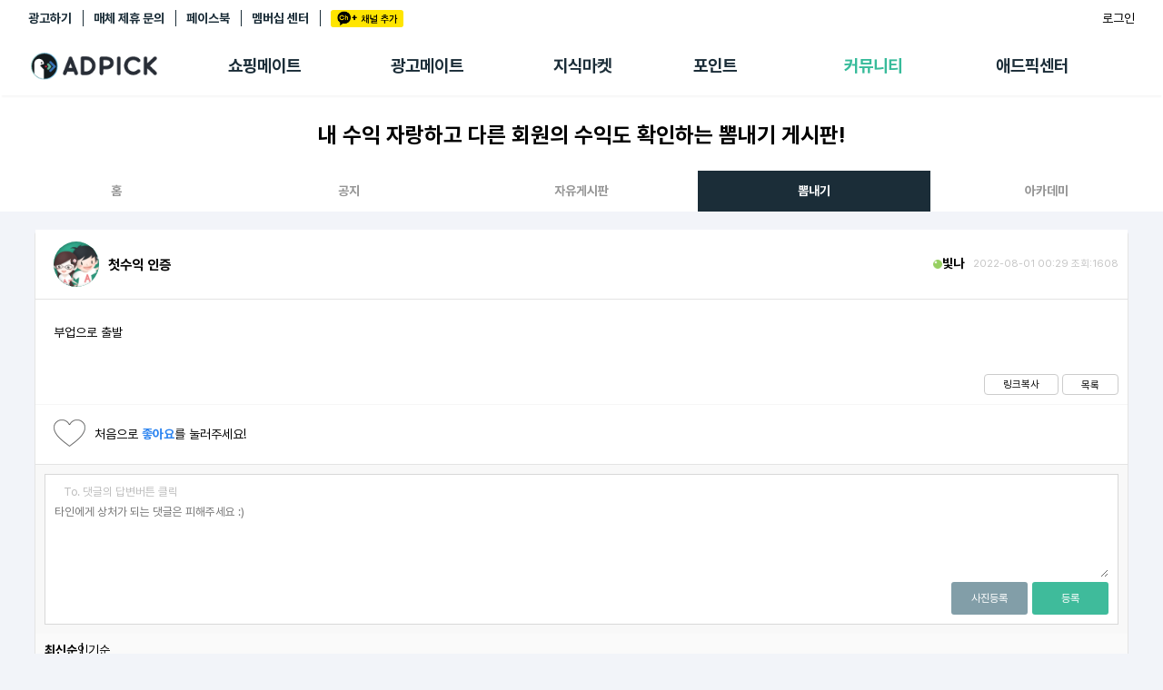

--- FILE ---
content_type: text/html; charset=UTF-8
request_url: https://www.adpick.co.kr/?ac=bbs&tac=boast&md=read&code=758423&page=12
body_size: 75783
content:
<!DOCTYPE html>
<html lang="ko">
<head>
    <!-- Google Tag Manager -->
    <script>(function(w,d,s,l,i){w[l]=w[l]||[];w[l].push({'gtm.start':
                new Date().getTime(),event:'gtm.js'});var f=d.getElementsByTagName(s)[0],
            j=d.createElement(s),dl=l!='dataLayer'?'&l='+l:'';j.async=true;j.src=
            'https://www.googletagmanager.com/gtm.js?id='+i+dl;f.parentNode.insertBefore(j,f);
        })(window,document,'script','dataLayer','GTM-KKDCP3T');</script>
    <!-- End Google Tag Manager -->

	<meta charset="utf-8">
	<title>첫수익 인증</title>
	<meta http-equiv="X-UA-Compatible" content="IE=EDGE" />
	<meta name="naver-site-verification" content="5367db267fcd8a9c746d15f004568a1a2d07aa41"/>
	<meta name="robots" content="ALL">

	<meta name="viewport" content="width=device-width, initial-scale=1.0, maximum-scale=1.0, minimum-scale=1.0, user-scalable=no">

	<!-- facebook metadata -->
    <meta property="og:site_name" content="첫수익 인증">
    <meta property="og:title" content="첫수익 인증">
    <meta property="og:type" content="website">
    <meta property="og:image" content="https://d2nkkkpf88oxbk.cloudfront.net/static/v3.adpick/images/meta_img_03.png">
    <meta property="og:description" content="부업으로 출발">

	<!-- twitter metadata -->
	<meta name="twitter:site" content="@adpick">
	<meta name="twitter:creator" content="@adpick">
	<meta name="twitter:url" content="https://www.adpick.co.kr">
	<meta name="twitter:title" content="첫수익 인증">
	<meta name="twitter:description" content="부업으로 출발">
	<meta name="twitter:card" content="summary_large_image">
	<meta name="twitter:image" content="https://d2nkkkpf88oxbk.cloudfront.net/static/v3.adpick/images/meta_img_03.png">

	<meta name="keywords" content="애드픽, ADPICK, 앱테크추천, 앱테크, 돈버는앱, 돈버는어플, 앱테크수익, 포인트 현금화, 체험단, 체험단신청, 블로그체험단, 인스타그램체험단, 캐시백, 쇼핑캐시백, 제휴마케팅, 어필리에이트 마케팅, 어필리에이트 수익">
	<meta name="abstract" content="부업으로 출발">
	<meta name="subject" content="애드픽 영향력이 수익이 되는 곳">
	<meta name="description" content="부업으로 출발">

	<meta name="google-site-verification" content="O78e8bG0nqgYmGA9e4xTF63k_z1dRJzGgxKOCRcfHGk" />
	<meta name="format-detection" content="telephone=no">

	<meta name="apple-mobile-web-app-status-bar-style" content="black">
	<link rel="apple-touch-icon-precomposed" href="https://d2nkkkpf88oxbk.cloudfront.net/static/adpick/images/apple_touch_icon_precomposed.png?1">

	<link rel="apple-touch-startup-image" href="https://d2nkkkpf88oxbk.cloudfront.net/static/adpick/images/apple_touch_startup_image.jpg">
	<link rel="apple-touch-startup-image" href="https://d2nkkkpf88oxbk.cloudfront.net/static/adpick/images/apple_touch_startup_image_640x1136.jpg" media="(device-width: 320px) and (device-height: 568px) and (-webkit-device-pixel-ratio: 2) and (orientation: portrait)">
	<link rel="apple-touch-startup-image" href="https://d2nkkkpf88oxbk.cloudfront.net/static/adpick/images/apple_touch_startup_image_750x1294.jpg" media="(device-width: 375px) and (device-height: 667px) and (-webkit-device-pixel-ratio: 2) and (orientation: portrait)">
	<link rel="apple-touch-startup-image" href="https://d2nkkkpf88oxbk.cloudfront.net/static/adpick/images/apple_touch_startup_image_1242x2148.jpg" media="(device-width: 414px) and (device-height: 736px) and (-webkit-device-pixel-ratio: 3) and (orientation: portrait)">
	<link rel="apple-touch-startup-image" href="https://d2nkkkpf88oxbk.cloudfront.net/static/adpick/images/apple_touch_startup_image_1125x2436.jpg" media="(device-width: 375px) and (device-height: 812px) and (-webkit-device-pixel-ratio: 3) and (orientation: portrait)">
	<link rel="apple-touch-startup-image" href="https://d2nkkkpf88oxbk.cloudfront.net/static/adpick/images/apple_touch_startup_image_1536x2048.jpg" media="(min-device-width: 768px) and (max-device-width: 1024px) and (-webkit-min-device-pixel-ratio: 2) and (orientation: portrait)">

	<meta name="apple-mobile-web-app-title" content="애드픽">

	<link rel="stylesheet" type="text/css" href="https://d2nkkkpf88oxbk.cloudfront.net/css/jquery-ui/minified/jquery-ui.min.css">
	<link rel="stylesheet" type="text/css" href="https://d2nkkkpf88oxbk.cloudfront.net/css/v2.adpick/om-ui.css?20260128@1769577853">


	
	
	
	
			<link rel="stylesheet" type="text/css" href="/res/css/adpick.bbs.css?20260128@1769577853">
	
	


		
		
		
		
	<link rel="stylesheet" type="text/css" href="/res/css/adpick.common.css?20260128@1769577853">
	
			<link rel="stylesheet" type="text/css" href="/res/css/adpick_v3.css?20260128@1769577853">
	
	<link rel="stylesheet" type="text/css" href="/res/css/adpick.hotfix.css?20260128@1769577853">
	<link rel="stylesheet" href="https://cdn.jsdelivr.net/gh/orioncactus/pretendard/dist/web/static/pretendard.css"/>

	<script type="text/javascript" src="https://d2nkkkpf88oxbk.cloudfront.net/static/lib/js/jquery.min.js"></script>
	<script type="text/javascript" src="https://d2nkkkpf88oxbk.cloudfront.net/static/lib/js/jquery-ui.min.js"></script>
	<script type="text/javascript" src="https://d2nkkkpf88oxbk.cloudfront.net/static/lib/js/jquery.cookie.js"></script>
	<script type="text/javascript" src="https://d2nkkkpf88oxbk.cloudfront.net/static/lib/js/jsrender.min_01.js"></script>
	<script type="text/javascript" src="/res/js/common.js?20260128@1769577853"></script>
	<script type="text/javascript" src="https://d2nkkkpf88oxbk.cloudfront.net/static/lib/js/om.custom-ui.js?20260128@1769577853"></script>
	<script type="text/javascript" src="https://d2nkkkpf88oxbk.cloudfront.net/js/adpick/ui.js?20260128@1769577853"></script>
	<script type="text/javascript" src="https://d2nkkkpf88oxbk.cloudfront.net/js/pg/modalpopup.js?20260128@1769577853"></script>
	<script type="text/javascript" src="https://d2nkkkpf88oxbk.cloudfront.net/static/adpick/js/ui.js?20260128@1769577853"></script>
	<script type="text/javascript" src="https://d2nkkkpf88oxbk.cloudfront.net/static/v3.adpick/js/ui.js?20260128@1769577853"></script>
	<script type="text/javascript" src="https://d2nkkkpf88oxbk.cloudfront.net/static/v3.adpick/js/popup.js?20260128@1769577853"></script>

	 
		<!-- 상용버전, 속도와 용량이 최적화됨  -->
		<!-- <script type="text/javascript" src="https://d2nkkkpf88oxbk.cloudfront.net/static/lib/js/vuejs/vue3.2.47.global.js"></script> -->
		<script src="https://d2nkkkpf88oxbk.cloudfront.net/static/lib/js/vuejs/vue@2.js"></script>
		
	<script type="text/javascript" src="https://d2nkkkpf88oxbk.cloudfront.net/static/lib/js/vuejs/vue-clipboard.min.js"></script>
	
	<!-- <script type="text/javascript" src="https://cdn.jsdelivr.net/npm/es6-promise@4/dist/es6-promise.auto.min.js"></script> -->
	<!-- <script src="https://cdnjs.cloudflare.com/ajax/libs/axios/0.18.0/axios.min.js"></script> -->
	<!-- <script type="text/javascript" src="https://cdnjs.cloudflare.com/ajax/libs/url-search-params/1.1.0/url-search-params.js"></script>URLSearchParams polyfill -->
	<!-- <script src="https://cdnjs.cloudflare.com/ajax/libs/babel-polyfill/7.4.4/polyfill.js"></script> -->
	<script type="text/javascript" src="./js/es6-promise.auto.min.js"></script>
	<script type="text/javascript" src="https://d2nkkkpf88oxbk.cloudfront.net/static/lib/js/0.18.0.axios.min_01.js"></script>
	<script type="text/javascript" src="./js/url-search-params.js"></script>
	<script type="text/javascript" src="./js/polyfill.js"></script>

	<script src="/res/vue/dist/app.js?20260128@1769577853"></script>

			

</head>

<body  class="
						body-page-bbs body-page-bbs-boast  
	MAC Chrome 
	 
	page-bbs-detail 
">


<!-- Google Tag Manager (noscript) -->
<noscript><iframe src="https://www.googletagmanager.com/ns.html?id=GTM-KKDCP3T" height="0" width="0" style="display:none;visibility:hidden"></iframe></noscript>
<!-- End Google Tag Manager (noscript) -->

	
<div class="modal-popup modal-popup-alert" id="modalPopupAlert">
    <div class="modal">
        <div class="inner">
            <div class="popup-title">
                <h1 class="title" id="modalPopupAlertTitle"></h1>
                <p class="desc" id="modalPopupAlertMsg"></p>
            </div>

            <div class="popup-content" id="modalPopupAlertContent"></div>

            <div class="popup-btn-group">
                <button type="button" class="popup-btn type-cancel" id="modalPopupAlertCancel" onclick="onPopupClose('#modalPopupAlert');">닫기</button>
                <a href="#" target="_blank" class="popup-btn type-confirm" id="modalPopupAlertConfirm">확인</a>
            </div>
        </div>
    </div>
    <div class="modal-popup-bg" onclick="onPopupClose('#modalPopupAlert');"></div>
</div>

<div class="modal-popup modal-popup-alert" id="modalPopupNotLogin">
    <div class="modal">
        <div class="inner">
            <div class="popup-title">
                <h1 class="title">쉽고 빠르게 수익을 내보세요!</h1>
            </div>

            <div class="popup-content">
                <p>회원가입을 하시면 앱을 홍보해<br />수익을 올릴 수 있는 링크가 발급됩니다!<br /><br />놀라운 수익을 낼 수 있는 애드픽을 시작해보세요!</p>
            </div>

            <div class="popup-btn-group">
                <a href="https://www.adpick.co.kr/?ac=login&nurl=" class="popup-btn type-confirm">5초만에 가입하고 혜택받기</a>
            </div>
        </div>
    </div>
    <div class="modal-popup-bg" onclick="notLoggedUserClose();"></div>
</div>



<!-- 판매형 팝업 -->

<div id="popup-modal-bg" class="popup-modal-bg"></div>

<script>

function notLoggedUser()
{
    onPopupShow('#modalPopupNotLogin',"mac");
}

function notLoggedUserClose()
{
    onPopupClose('#modalPopupNotLogin');
}


function onPopupAlert(title,msg,link,content,className)
{
    var VIEW = {
        popup   : document.querySelector('#modalPopupAlert'),
        title   : document.querySelector("#modalPopupAlertTitle"),
        msg     : document.querySelector("#modalPopupAlertMsg"),
        link    : document.querySelector("#modalPopupAlertConfirm"),
        close   : document.querySelector("#modalPopupAlertCancel"),
        content : document.querySelector("#modalPopupAlertContent")
    };

    var addClass = VIEW.popup.getAttribute('data-addClass');
    if( addClass )
    {
        VIEW.popup.classList.remove(addClass);
    }

    VIEW.title.style.display = "";

    if( title )
    {
        VIEW.title.textContent = title;
    }
    else
    {
        VIEW.title.style.display = "none";
    }

    if( msg )
    {
        VIEW.msg.style.display = "";
        VIEW.msg.innerHTML = msg;
    }
    else
    {
        VIEW.msg.style.display = "none";
    }

    if( content )
    {
        VIEW.content.style.display = "";
        VIEW.content.innerHTML = content;
    }
    else
    {
        VIEW.content.style.display = "none";
    }

    if( link )
    {
        VIEW.link.href = link;
        VIEW.link.style.display = '';
        VIEW.close.style.display = '';
    }
    else
    {
        VIEW.link.style.display = 'none';
        VIEW.close.style.display = '';
    }

    if( className )
    {
        VIEW.popup.classList.add(className);
        VIEW.popup.setAttribute('data-addClass',className);
    }
    else
    {

    }
    onPopupShow('#modalPopupAlert',"mac");
}

function onPopupShow(target){

    var target = document.querySelector(target),
        modal = target.querySelector('.modal'),
        body = document.querySelector('body'),
        modalW = modal.offsetWidth,
        modalH = modal.offsetHeight,
        windowH = window.innerHeight;

    target.classList.add('show');
    body.classList.add('popup-active');
    body.classList.add('body-popup-'+target.id);
    target.setAttribute('data-scrollY',window.pageYOffset);
    document.querySelector('#wrap').style.top = '-'+window.pageYOffset+'px';

    // full 사이즈
    if( target.classList.contains('full') ){

            body.classList.add('full');
            
                        target.querySelector('.modal-popup-bg').style.height = modal.querySelector('.inner').offsetHeight+"px";
                }else{
        body.classList.remove('full');
    }

    // 모달이 화면보다 넘치는 경우
    var appmode = false;
    var mobilemode = false;

    if (appmode && mobilemode) {
        target.classList.remove('overflow');
        target.removeAttribute('style');
        modal.removeAttribute('style');
    } else if (modalH > windowH && !target.classList.contains('full')) {
        target.classList.add('overflow');
        target.style.height = document.body.scrollHeight + 'px';
        modal.style.top = window.pageYOffset + 'px';
        window.addEventListener("resize", popupResizeHeight);
    } else {
        target.classList.remove('overflow');
        target.removeAttribute('style');
        modal.removeAttribute('style');
    }
}

/**
 * overflow popup resize 튕김 대응
 */
function popupResizeHeight() {
    document.querySelector('.overflow .modal').style.top = window.pageYOffset+'px'
}

function onPopupClose(target){

    window.removeEventListener("resize", popupResizeHeight);

    var target = document.querySelector(target),
        modal = target.querySelector('.modal'),
        body = document.querySelector('body');
    body.classList.remove('body-popup-'+target.id);
    body.classList.add('popup-hide');

    setTimeout(function(){
        body.classList.remove('popup-active');
        body.classList.remove('popup-hide');
        body.classList.remove('end');
        body.classList.remove('full');
        target.classList.remove('show','overflow');
        target.removeAttribute('style');
        modal.removeAttribute('style');
    },300);
}
</script>

	
<script>

function onReadTimeUpdate(t, indexno){
	var ajax = $.ajax(
	{
		url: '/apis/msgcenter.php?tac=readTimeUpdate&indexno='+indexno,
		type: 'GET',
		dataType: 'json'
	});

	ajax.done(function(result)
	{
		if(result && t != null)
		{
			location.href = t.href;
		}
	});

	ajax.fail(function(xhr, status, error)
	{

	});
}
</script>


	<!-- wrap -->
	<div id="wrap">

		
<div id="header" class=" Nlogin"> 
	<div class="global-menu">
		<div class="global-menu-inner">
			<div class="more-menu">
				<h3 class="hidden">기타 서비스 링크</h3>
				
				<ul>
											<li><a href="https://ad.adpick.co.kr/" class="btnLogin">광고하기</a></li> 
					
					<li><a href="/?ac=bizpartner">매체 제휴 문의</a></li>
					<li><a href="https://www.facebook.com/adpick/">페이스북</a></li>

					 
						<li><a href="/?ac=premium&tac=intro" class="btn-premium-center">멤버십 센터</a></li>
										<li><a href="javascript:addChannel()" style="margin-right: 0;"><span class="icon-ch-kakao gtm-btn-kakaoch-header" style="display: block;">카카오채널추가</span></a></li>
				</ul>
			</div>

			<div class="utilWrap">
				<ul> 
					<li>
						<style>
	.btn-farm {
		background-color: #4FCF1F;
		color: #fff;
		padding: 3px 5px;
		font-weight: 500;
		border-radius: 3px;
		font-size: 12px;
        height: 23px;
        display: flex;
        align-items: center;
        justify-content: center;
        gap: 2px;
        max-width: 88px;
	}
    .btn-farm.full {background-color: #f44336;}
    .btn-farm  .icon-farm {
        width: 22px;
        height: 22px;
        background-size: contain;
    }
    .farmtxt {display: none;}
    @media screen and (min-width: 768px) {
        .farmtxt {display: inline;}
    }
</style>

					</li>

										<li class="nick">
						<a href="https://www.adpick.co.kr/?ac=login&nurl=https%3A%2F%2Fwww.adpick.co.kr%2F%3Fac%3Dbbs%26tac%3Dboast%26md%3Dread%26code%3D758423%26page%3D12" class="btn-login">로그인</a>
					</li>
									</ul>
			</div>
		</div>
	</div>

	
			<div class="local-menu ">
			<div class="local-menu-inner">
				<div class="logobar notlogin" id="logoBar">
					<div class="logobar-inner">
						<a href="#" onclick="history.back(-1); return false;" class="back-btn"><span class="icon-arrow-back"></span></a>
						<h1 class="logo logo-home">
							<a href="https://www.adpick.co.kr">
								<span>ADPICK</span>
							</a>
						</h1>

												<!-- //ios앱 [알림] 로그인 상태에서도 알림 기능 비활성화 -->

						<div class="utilWrap util-badges" ><!-- //ios앱 로그인 레이아웃 오른쪽으로 정렬 -->
							<ul class="header-badges">
																	<li class="nick">
																					<a href="https://ad.adpick.co.kr/" class="btnLogin">광고하기&nbsp;&nbsp;|</a>&nbsp;&nbsp;				
																				<a href="/?ac=bizpartner">매체 제휴 문의&nbsp;&nbsp;|</a>&nbsp;&nbsp;
										<a href="https://www.adpick.co.kr/?ac=login&nurl=https%3A%2F%2Fwww.adpick.co.kr%2F%3Fac%3Dbbs%26tac%3Dboast%26md%3Dread%26code%3D758423%26page%3D12" class="btn-login">로그인</a>
									</li>
															</ul>
						</div>

						 
							<ul class="local-tabmenu">
								<li class="">
									<a href="/?ac=offer&tac=shopping" class="local-tab">쇼핑메이트</a>
								</li>
								<li class="">
									<a href="/?ac=offer&tac=main" class="local-tab">광고메이트</a>
								</li>
								<li class="">
									<a href="/?ac=knowhow" class="local-tab">지식마켓</a>
								</li>
								<li class="">
									<a href="?ac=pointshop" class="local-tab">포인트</a>
								</li>
								<li class="on">
									<a href="/?ac=bbs" class="local-tab">커뮤니티</a>
								</li>
								<li class=" ">
									 
										<a href="?ac=guide&tac=faq" class="local-tab">애드픽센터</a>
																	</li>
							</ul>
												
					</div>

					<div class="side-tab-wrap">
						<div class="side-tab-inner">
							<div class="side-tab-left">
								<a href="https://adpick.co.kr/?ac=bbs&tac=use_rule&tac=use_rule&md=read&code=968239&page=1" class="side-ban">
									<img src="https://img.podgate.com/content/adpick/2024/0221/17085047191692754.png" alt="메뉴배너">
								</a>
							</div>
							<div class="side-tab">
								<ul class="depth1-list">
									<li class="depth1">
										<ul class="depth2-list">
											<li class="depth2 " >
												<a href="/?ac=offer&tac=shopping">추천상품</a>
											</li>
											<li class="depth2 ">
												<a href="/?ac=offer&tac=mall">제휴몰</a>
											</li>
											<li class="depth2 ">
												<a href="/?ac=report&tac=shopping">쇼핑리포트</a>
											</li>
											<!-- <li class="depth2 ">
												<a href="/?ac=link&tac=shopping&md=addlink">링크생성</a>
											</li> -->
											
											<li class="depth2 ">
												<a href="/?ac=link&tac=shopping">링크관리</a>
											</li>
											<li class="depth2 ">
												<a href="/?ac=link&tac=aishophub">카피라이터 AI <span class="new-dot"></span></a>
											</li>
											<li class="depth2 ">
												<a href="/?ac=offer&tac=shopping&md=wish">찜목록<span class="new-dot"></span></a>
											</li>
											<!-- <li class="depth2 ">
												<a href="/?ac=offer&tac=shopping&md=coupang_search">쿠팡 프로모션</a>
											</li> -->
										</ul>
									</li>
																		<li class="depth1">
										<ul class="depth2-list">
											<li class="depth2 ">
												<a href="?ac=offer&tac=main">추천 캠페인</a>
											</li>
											<li class="depth2 ">
												<a href="?ac=offer&tac=campaign">전체 캠페인</a>
											</li>
											<li class="depth2 ">
											<a href="?ac=offer&tac=mypick">나의 캠페인</a>
											</li>
											<li class="depth2 ">
												<a href="/?ac=report">광고리포트</a>
											</li>
										</ul>
									</li>
									
									<li class="depth1">
										<ul class="depth2-list">
											<li class="depth2 ">
												<a href="/?ac=knowhow">지식마켓</a>
											</li>
											<li class="depth2 ">
												<a href="/?ac=knowhow&tac=my_knowhow&s_filter=my">지식리포트</a>
											</li>
											<!-- <li class="depth2 ">
												<a href="/?ac=academy">아카데미</a>
											</li> -->
										</ul>
									</li>

																		<li class="depth1">
										<ul class="depth2-list">
											<li class="depth2 ">
												<a href="/?ac=pointshop">포인트샵</a>
											</li>
											<li class="depth2 " >
												<a href="/?ac=freepoint">포인트 충전소</a>
											</li>
											<li class="depth2 ">
												<a href="/?ac=roulette">출석 룰렛</a>
											</li>
											<li class="depth2 ">
												<a href="/?ac=income&tac=withdraw">출금 신청</a>
											</li>
											<li class="depth2 ">
												<a href="/?ac=donation">후원</a>
											</li>
											<li class="depth2 ">
												<a href="/?ac=income">이용내역</a>
											</li>
											
										</ul>
									</li>
									<li class="depth1">
										<ul class="depth2-list">
											<li class="depth2 current" >
												<a href="/?ac=bbs">게시판</a>
											</li>
											<li class="depth2 ">
												<a href="/?ac=bbs&tac=family">팸</a>
											</li>
											<li class="depth2 ">
												<a href="/?ac=ranking">랭킹</a>
											</li>
											<li class="depth2 ">
												<a href="/?ac=quest">퀘스트</a>
											</li>
											<li class="depth2   ">
												<a href="/?ac=invitation">초대보너스<span class="new-dot" ></span></a>
											</li>
											<li class="depth2   ">
												<a href="/?ac=live">수익 Live<span class="new-dot" ></span></a>
											</li>
										</ul>
									</li>
									<li class="depth1">
										<ul class="depth2-list">
																						<li class="depth2 " >
												<a href="?ac=guide&tac=faq">FAQ/문의</a>
											</li>
																						<li class="depth2 " >
												<a href="/?ac=guide&tac=policy&md=p1&ptype=1">이용정책</a>
											</li>
											<li class="depth2    ">
												 
													<a href="/?ac=premium&tac=intro">멤버십 센터</a>
																							</li>
											<li class="depth2   ">
												<a href="/?ac=tools">광고툴/API</a>
											</li>
											
											<li class="depth2 ">
												<a href="/?ac=tools&tac=mydomain&md=domain_intro">마이도메인</a>
											</li>
											<li class="depth2 ">
												<a href="/?ac=guide&tac=book">가이드북 </a>
											</li>
										</ul>
									</li>
																	</ul>
							</div>
						</div>
						
					</div>
					<script>
													var didScroll; 
							var lastScrollTop = 0; 
							var delta = 5; 
							var navbarHeight = $('#header').outerHeight(); 
							
							$(window).scroll(function(event){ 
								didScroll = true; 
								$("#logoBar").removeClass("active");
								$("#wrap").removeClass("side-tab-active");
							}); 

							setInterval(function() { 
								if (didScroll) { 
									 
									hasScrolled(); 
																		didScroll = false; 
								} 
							}, 250); 

							function hasScrolled() { 
								var st = $(this).scrollTop(); 
								if(Math.abs(lastScrollTop - st) <= delta) return; 
								if (st > lastScrollTop && st > navbarHeight){
									// Scroll Down 
									$('#header').removeClass('nav-down').addClass('nav-up'); 
																	} else { 
									// Scroll Up 
									if(st + $(window).height() < $(document).height()) { 
										$('#header').removeClass('nav-up').addClass('nav-down'); 
																			} 
								} lastScrollTop = st; 
							}
											</script>
				</div>
			</div>
		</div>
		<script>
			$('.local-tab').on('mouseenter',function(){
				$("#logoBar").addClass("active");
				$("#wrap").addClass("side-tab-active");
			});

			$('.side-tab-wrap').on('mouseenter',function(){
				$("#logoBar").addClass("active");
				$("#wrap").addClass("side-tab-active");
			});

			$('.local-tabmenu').on('mouseleave',function(){
				$("#logoBar").removeClass("active");
				$("#wrap").removeClass("side-tab-active");
			});

			$('.side-tab-wrap').on('mouseleave',function(){
				$("#logoBar").removeClass("active");
				$("#wrap").removeClass("side-tab-active");
			});
		</script>
	
	<h2 class="hidden">메뉴</h2>
	
	<div class="gnb-tab-wrap">
		<div id="gnb-tab" class="">
			<h3 class="hidden">서비스 메뉴</h3>
			<ul>
								<li class="m1 ">
					<a href="/?ac=dashboard">
						<span class="tabmenu-home ">애드픽 홈</span>
					</a>
				</li>
				
				<li class="m2 ">
					<a href="/?ac=offer&tac=shopping">
						<span class="tabmenu-shopping ">쇼핑메이트</span>
					</a>
											<div class="gnb-dp2">
							<ul>
								<li class="">
									<a href="/?ac=offer&tac=shopping">추천상품</a>
								</li>
								<li class=""><a href="/?ac=offer&tac=mall">제휴몰</a></li>
								<li class=""><a href="/?ac=link&tac=aishophub"><span style="position:relative">카피라이터<span class="new-dot"></span></span> </a></li>
								<li class="">
									<a href="#" id="myShoppingBtn">
										<span style="position:relative">나의쇼핑<span class="new-dot"></span></span>
									</a>
								</li>
							</ul>
							<div id="myShoppingSubmenu" class="gnbsubmenu">
								<div class="submenu-content">
									<a href="/?ac=report&tac=shopping" class="submenu-item">리포트</a>
									<a href="/?ac=link&tac=shopping" class="submenu-item">링크 관리</a>
									<a href="/?ac=offer&tac=shopping&md=wish" class="submenu-item">찜목록</a>
								</div>
							</div>
							<script>
								document.addEventListener('DOMContentLoaded', function() {
									const myShoppingBtn = document.getElementById('myShoppingBtn');
									const myShoppingSubmenu = document.getElementById('myShoppingSubmenu');
									
									// 나의 쇼핑 버튼 클릭 이벤트
									myShoppingBtn.addEventListener('click', function() {
										myShoppingBtn.parentElement.classList.toggle('active');
										// 서브메뉴 표시 상태 토글
										if (myShoppingSubmenu.style.display === 'block') {
											myShoppingSubmenu.style.display = 'none';
										} else {
											myShoppingSubmenu.style.display = 'block';
										}
									});
									
									// 서브메뉴 외부 클릭 시 닫기
									document.addEventListener('click', function(event) {
										const isClickInside = myShoppingBtn.contains(event.target) || myShoppingSubmenu.contains(event.target);
										
										if (!isClickInside && myShoppingSubmenu.style.display === 'block') {
										myShoppingSubmenu.style.display = 'none';
										}
									});
								});
							</script>
						</div>
									</li>

								<li class="m3  ">
					<a href="?ac=offer&tac=main">
						<span class="tabmenu-campaign ">광고메이트</span>
						<!-- <span class="new" style="opacity:1;"></span> -->
					</a>
					<div class="gnb-dp2">
	                    <ul>
							<li class="">
								<a href="?ac=offer&tac=main">추천 캠페인</a>
							</li>
							<li class="">
								<a href="?ac=offer&tac=campaign">전체 캠페인</a>
							</li>
								                    	<li class=""><a href="/?ac=report">광고리포트</a></li>
	                	
						</ul>
					</div>
				</li>
								
				<li class="m7  ">
					<a href="/?ac=knowhow">
						<span class="tabmenu-knowhow ">지식마켓</span>
					</a>
										<div class="gnb-dp2">
	                    <ul>
							<li class=""><a href="/?ac=knowhow">
																	마켓
															</a></li>
							<li class=""><a href="/?ac=knowhow&tac=my_knowhow&s_filter=my">지식리포트</a></li>
							<!-- <li class=""><a href="/?ac=academy">아카데미</a></li> -->
	                    </ul>
					</div>
									</li>

								<li class="m4 ">
					<a href="?ac=pointshop"><span class="tabmenu-point ">포인트</span></a>
					<div class="gnb-dp2">
	                    <ul>
	                        <li class=""><a href="/?ac=pointshop">포인트샵</a></li>
							<li class=""><a href="/?ac=freepoint">충전소</a></li>
							<li class=""><a href="/?ac=roulette"><span class="hidden-m">출석</span> 룰렛</a></li>
							<li class=""><a href="/?ac=donation">후원</a></li>
	                        <li class=""><a href="/?ac=income&tac=withdraw">출금 <span class="hidden-m">신청</span></a></li>
	                        <li class=""><a href="/?ac=income">이용내역</a></li>
	                    </ul>
	                </div>
				</li>

				<li class="m5 active">
					<a href="/?ac=bbs"><span class="tabmenu-community on">커뮤니티</span></a>
					<div class="gnb-dp2">
	                    <ul>
	                        <li class="current"><a href="/?ac=bbs">게시판</a></li>
	                        <li class=""><a href="/?ac=bbs&tac=family">팸</a></li>
							<li class=""><a href="/?ac=ranking">랭킹</a></li>
							<li class=""><a href="/?ac=quest">퀘스트</a></li>
							<li class=" "><a href="/?ac=invitation"><span  style="position:relative">초대<span class="new-dot" ></span></span></a></li>
							<li class=" "><a href="/?ac=live"><span  style="position:relative">Live<span class="new-dot" ></span></span></a></li>
	                    </ul>
	                </div>
				</li>
				<li class="m6 ">
					 
						<a href="?ac=guide&tac=faq">
							<span class="tabmenu-center ">애드픽 센터</span>
						</a>
										<div class="gnb-dp2">
	                    <ul>
                            <!-- <li class=""><a href="/?ac=bbs&tac=msg">알림</a></li> -->
							<!-- <li class=""><a href="/?ac=guide&tac=sdk">SDK</a></li> -->
														<li class=" "><a href="/?ac=guide&tac=faq">문의</a></li>
	                        							<li class=""><a href="/?ac=guide&tac=policy&md=p1&ptype=1">정책</a></li>
							<li class="">
								 
									<a href="?ac=premium&tac=intro" style="min-width:55px;">멤버십</a>
															</li>
							<li class=" "><a href="/?ac=tools">광고툴</a></li>
							<li class=""><a href="/?ac=tools&tac=mydomain&md=domain_intro">도메인</a></li>
							<li class=""><a href="/?ac=guide&tac=book">가이드북 </a></li>
	                    </ul>
	                </div>
				</li>
							</ul>
		</div>
	</div>

	<div class="more-menu">
		<h3 class="hidden">기타 서비스 링크</h3>
		<ul>
			<li><a href="https://blog.naver.com/adpicknews" target="_blank">애드픽 블로그</a></li>
			<li><a href="https://cafe.naver.com/adpickpartners" target="_blank">애드픽 공식 카페</a></li>
			<li style="position: relative;"><a href="https://www.youtube.com/channel/UCeXgs3CiMR-hwFj4WZf9YsA/featured" target="_blank">애드픽 유튜브 </a></li>
		</ul>
	</div>

	<div class="app-download">
		<h3 class="hidden">광고주 사이트 링크</h3>
		<a href="https://ad.adpick.co.kr/" class="advertiser-link">애드픽에 광고하기</a>
		<ul>
											<li><a href="https://play.google.com/store/apps/details?id=com.oddm.adpick" target="_blank"><span class="icon icon-playstore"></span> DOWNLOAD <i>on the</i> Google Play</a></li> 
													<li><a href="https://apps.apple.com/kr/app/id1104879125"><span class="icon icon-appstore"></span> DOWNLOAD <i>on the</i> apple App Store</a></li>
									</ul>
	</div>
	
	</div>

<script>
	$('#btn-hamburger').on('click', function(e){
		e.preventDefault();
		$('body').toggleClass('sidebar-active');
	});
	$('.sidebar-bg').on('click', function(){
		$('#btn-hamburger').trigger('click');
	});

	$(window).resize(function(){
		if( $(window).width() > 768 && $('body').attr('class').match('sidebar-active')){
			$('body').removeClass('sidebar-active');
		}
	});

	function onAlrim(t)
	{
		t.querySelector('.icon-alrim').classList.remove('on');
		$.ajax({
			type: "POST",
			url : "/apis/alrim.php",
			dataType:"json",
			data : {
				md : 'status_read'
			},success: function(result) {
				location.href = t.href;
			}
		}).done(function(response){

		});
	}
</script>



<!-- contents -->
<div id="contents" class="contents-bbs contents-boast 
 
">
		
	<div class="content-inner">
		<div class="page-title-wrap">
			<div class="page-title-inner">
				
				
				
				<!-- 쇼핑메이트 메인 타이틀 -->
								<!-- //쇼핑메이트 메인 타이틀 -->
			

				<!-- 제휴몰 메인 타이틀 -->
					
				<!-- //제휴몰 메인 타이틀 -->

				<!-- 광고메이트 메인 타이틀 -->
								<!-- //광고메이트 메인 타이틀 -->

				<!-- 굉고&쇼핑메이트 리포트 타이틀 -->
								<!-- //굉고&쇼핑메이트 리포트 타이틀 -->


				<!-- 쇼핑메이트 링크관리 타이틀 -->
								<!-- //쇼핑메이트 링크관리 타이틀 -->

				<!-- 포인트 충전소 타이틀 -->
								<!-- 포인트 충전소 타이틀 -->

				<!-- 설문조사 타이틀 -->
								<!-- 설문조사 타이틀 -->

				<!-- 게시판 메인 타이틀 -->
									<div class="item-title-wrapper">
						<div class="item-title-wrap">
							<h2 class="title">내 수익 자랑하고 다른 회원의 수익도 확인하는 뽐내기 게시판!</h2>
							<p class="desc"></p>
						</div>
												 
							<div class="ui-depth3-wrap has-scrollbar">
								<div class="scrollbar">
									<ul class="ui-depth3 non-adminmode">
										<li class=""><a href="?ac=bbs">홈</a></li>
										<li class=""><a href="?ac=bbs&tac=notice">공지</a></li>
										<!-- <li class=""><a href="?ac=bbs&tac=use_rule">이용규칙</a></li> -->
										<li class=""><a href="?ac=bbs&tac=free">자유게시판</a></li>
										<li class="current"><a href="?ac=bbs&tac=boast">뽐내기</a></li>
										<li class=""><a href="?ac=academy">아카데미</a></li>
									</ul>
								</div>
							</div>
												
					</div>
								<!-- //게시판 메인 타이틀 -->

				<!-- 아카데미 메인 타이틀 -->
								<!-- //아카데미 메인 타이틀 -->

				
				
				<!-- 이용정책 타이틀 -->
								<!-- //이용정책 타이틀 -->

				<!-- 이용약관 타이틀 -->
								<!-- //서비스 이용약관 타이틀 -->

				<!-- faq/문의 메인 타이틀 -->
								<!-- //faq/문의 메인 타이틀 -->

				<!-- 광고툴 메인 타이틀 -->
								<!-- //광고툴 메인 타이틀 -->

				 <!-- AI 추천트랜드 메인 타이틀 -->
								<!-- //AI 추천트랜드 메인 타이틀 -->


				<!-- 지식마켓 메인 타이틀 -->
								<!-- //지식마켓 메인 타이틀 -->

				<!-- 애드픽 가이드북 타이틀 -->
								<!-- //애드픽 가이드북 타이틀 -->

				
				<!-- 랭킹 타이틀 -->
								<!-- //랭킹 타이틀 -->


				<!-- 애드픽 플러스 인센티브-->
								<!-- //애드픽 플러스 인센티브-->

				<!-- 레벨제도-->
								<!-- //레벨제도-->

				<!-- 퀘스트-->
								<!-- //퀘스트-->


				<!-- 제휴몰 메인 타이틀 -->
					
				<!-- //제휴몰 메인 타이틀 -->


				<!-- 후원 타이틀 -->
					
				<!-- //후원 타이틀 -->


				<!-- 가입 후 가이드 페이지 -->
					
				<!-- //가입 후 가이드 페이지 -->
			</div>
		</div>
		
<!-- app view -->
<div class="content_box is_top">
	<div class="content_inner content_bbs">

					
			<script type="text/javascript">
			if (window.app)
			{
			    $('.ui-depth3-wrap.has-scrollbar').bind('touchstart', function(){
			        window.app.lockSwipe();
			    }).bind('touchend', function(){
			        window.app.releaseSwipe();
				});
			}
			</script>
		
					<div class="bbsWrap">
		
		
<script type="text/javascript">

function AxScrollChecker(selector, topCheck, multiCheck, callback, params) {
	function onScroll()
	{
		var ele = $(selector);

		if (ele.length > 0)
		{
			var win = $(window),
			winY = win.scrollTop() + win.height(),
			eleY = ele.offset().top;

			if (topCheck == false)
			{
				eleY += ele.height();
			}

			if (winY > eleY)
			{
				if (multiCheck == false)
				{
					$(document).off('scroll');
				}

				callback(params);
			}
		}
	}

	$(document).on('scroll', onScroll);
	$(document).ready(onScroll);
}

function onQuestCompleted(questData)
{
	$.ajax(
	{
		url : '/apis/adpickQuest.php',
		type : 'POST',
		data : questData
	});
}
</script>


<iframe src="about:blank" name="proc" id="proc" frameborder=0 width=0 height=0 style="display:none;"></iframe>

<!-- 섬네일 모달 팝업 -->
<div class="modalPopup modal-thum" id="modal-thum">
    <div id="modal-thum-placeholder" class="modal-thum-placeholder"></div>
</div>

<!-- <script type="text/javascript" src="https://d2nkkkpf88oxbk.cloudfront.net/js/load-image.all.min.js"></script> -->
<script type="text/javascript" src="https://d2nkkkpf88oxbk.cloudfront.net/static/lib/js/load-image.all.min.js"></script>

<style>
#idbox {background:#efefef;padding:4px 5px 3px 5px;margin-right:5px;font-size:8pt;}
</style>
<script type="text/javascript">
var toid=new Array();
var tonick=new Array();

function toMsg(id,nick){
	if(toid.indexOf(id)==-1) {
		toid.push(id);
		tonick.push(nick);
		$('#sendto').show();
		$('#sendtomsg').hide();
		idtxt='<span id=idbox>'+nick+'</span>';
		$('#sendto').append(idtxt);
		$('#touser').val(toid.join(','));
		$('#tonick').val(tonick.join(','));
	}
}
function focusReplyWrite(id,nick){
	const replyWriteElement = document.getElementById('replyWrite');
	if (replyWriteElement) {
		replyWriteElement.scrollIntoView({ behavior: 'smooth', block: 'center' }); // 스크롤 이동
		replyWriteElement.focus(); // 포커스 설정
	}
	toMsg(id, nick); // 다른 작업 실행
}
function Like(){
	$.ajax({url:'?ac=procbbs&md=like&code=758423',
		dataType:'json',
		success: function(result) {
			//console.log(result);
			var likeusers = result.likeusersnick;
			if(result.likecnt > 0 ){
				$('.likeusers.none').css("display", "none");
			} else {
				$('.likeusers.none').css("display", "block");
			}
			if(result.likecnt>3) likeusers=likeusers.slice(0,3);
			if(result.liked==true)
				$('.ir_heart').addClass('on');
			else
				$('.ir_heart').removeClass('on');

			if($('#likeusers').size()==0) $('#like-btn').append('<p class="likeusers" id="likeusers"></p>');

			if(likeusers!=null){
				var html="";
				html+='<span class="nickname">'+likeusers.join(', ')+'</span>님';
				if(result.likecnt>3){
					html+="외 <span class='cnt'>"+(result.likecnt-3)+"명</span>";
				}
				html+="이 좋아해요!";
				$('#likeusers').html(html);
			}else{
				$('#likeusers').remove();
			}
		}
	});
}

</script>

<script type="text/javascript" src="https://d2nkkkpf88oxbk.cloudfront.net/js/kakao.js?1"></script>

<script type="text/javascript">
$('#modal-thum').on('click', function(e){
	$(this).hide();
	$('#modal-thum-placeholder').css('background-image','');
});
</script>


<script src="/js/clipboard.min.js"></script>
<script>
	var tlinkcopy = new Clipboard('.btnCopy', {
		 text: function(trigger) {
			return location.href;
		}
	}).on('success', function(e) {
		alert('게시글 링크가 복사 되었습니다.\n원하는 곳에 붙여넣기 해주세요.');
	}).on('error', function(e) {
		window.prompt('링크를 선택후 Ctrl+C 로 복사하여 원하는 곳에 붙여넣기 해주세요.', location.href);
	});
</script>




<div class="bbsWrapper">

	<div class="bbsView">

		<div class="subject">
			<h2 class="title" >
				
				첫수익 인증
                			</h2>
			<div class="info">
				<a class="author" href='?ac=profile&affid=7e20f7';">
					<span class='userWrap'><span class='userType icon-level-0'>파워유져</span><span>빛나</span></span>				</a>
								<span class="date">2022-08-01 00:29 조회:1608</span>

							</div>

			<div class="userPhoto" onclick="location.href='?ac=profile&affid=7e20f7';">
				<p class="edit woman">
									<img src="https://s3.ap-northeast-2.amazonaws.com/img.podgate.com/webimg/v2.adpick/userphoto_none@2x.png" width="82" height="82" alt="No Photo">
				
				</p>
				<span class="shadow">&nbsp;</span>
			</div>
		</div>

		
		
			<div class="cont " >
																	
				
				부업으로 출발<br>

				
				
					
									
			</div>
	
			<div class="button">
				
					
									<button type="button" class="btn btnCopy">링크복사</button>
					<a href="?ac=bbs&tac=boast&page=12" class="btn btnList">목록</a>
					
					
					
	
	
				
							</div>
	
		

				<!-- <div id="like-btn" class="like" onclick="alert('로그인 후 가능합니다.');"> -->
		<div id="like-btn" class="like" onclick="nonLogin()">
			<button type="button" class="btn"><span class="ir_bbs ir_heart ">좋아요</span></button>
						<p class="likeusers" id="likeusers">처음으로 <span style='color:#2c84f0;'><b>좋아요</b></span>를 눌러주세요!</p>
					</div>

		<script>
			function nonLogin(){
				alert("로그인 후 이용 가능합니다.");
				location.href= '/?ac=login&nurl=' + encodeURIComponent('?ac=offer&tac=shopping');
				return false;
	    	}
		</script>
		
	</div>
	<!-- 신고하기 팝업 -->
<div class="modal-popup modal-popup-report" id="modalPopupReport">
    <div class="modal">
		<div class="popup-title">
			<h1 class="title">게시글 신고하기</h1>
            <button type="button" class="close" onclick="onPopupClose('#modalPopupReport');"><img src="https://d2nkkkpf88oxbk.cloudfront.net/webimg/adpick/popup_close.png" width="20" alt="닫기"></button>
		</div>
        <div class="inner">
            <div class="popup-content">
            <p class="desc">여러 사유에 해당되는 경우, 대표적인 사유 1개를 선택해 주세요. </p>
			<ul>
				<li><label for="reportType-01" class="custom-radio"><input type="radio" name="reportType" id="reportType-01" value="스팸홍보/도배글입니다."> <span>스팸홍보/도배글입니다.</span></label></li>
				<li><label for="reportType-02" class="custom-radio"><input type="radio" name="reportType" id="reportType-02" value="음란물입니다."> <span>음란물입니다.</span></label></li>
				<li><label for="reportType-03" class="custom-radio"><input type="radio" name="reportType" id="reportType-03" value="불법정보를 포함하고 있습니다."> <span>불법정보를 포함하고 있습니다.</span></label></li>
				<li><label for="reportType-04" class="custom-radio"><input type="radio" name="reportType" id="reportType-04" value="청소년에게 유해한 내용입니다."> <span>청소년에게 유해한 내용입니다.</span></label></li>
				<li><label for="reportType-05" class="custom-radio"><input type="radio" name="reportType" id="reportType-05" value="욕설/생명경시/혐오/차별적 표현입니다."> <span>욕설/생명경시/혐오/차별적 표현입니다.</span></label></li>
				<li><label for="reportType-06" class="custom-radio"><input type="radio" name="reportType" id="reportType-06" value="개인정보 노출 게시물입니다."> <span>개인정보 노출 게시물입니다.</span></label></li>
				<li><label for="reportType-07" class="custom-radio"><input type="radio" name="reportType" id="reportType-07" value="불쾌한 표현이 있습니다."> <span>불쾌한 표현이 있습니다.</span></label></li>
			</ul>
            </div>
        </div>
		<div class="popup-btn-group">
			<button type="button" class="btn-report" onclick="postReport('');">신고하기</button>
		</div>
    </div>
    <div class="modal-popup-bg" onclick="onPopupClose('#modalPopupReport');"></div>
</div>
<script>
	var report_bbs_indexno = 0;
	var report_reply_indexno = 0;
	var report_reason = '';

	// 신고하기
    function postReport(){
        if($("input:radio[name='reportType']").is(":checked") == false) {
			alert('신고사유가 체크되지 않았습니다.');
			return false;
		}

		report_reason = $("input:radio[name='reportType']:checked").val();

		$.ajax('/apis/bbs_report.php', {
			'type' : 'POST',
			'dataType' : 'json',
			'data' : {
				report_bbs_indexno: report_bbs_indexno, 
				report_reply_indexno: report_reply_indexno,
				report_reason: report_reason,
			},
			'success' : function() {
				alert("신고가 접수되었습니다. 감사합니다.");
			},
			'error' : function(){
			}
		});

        onPopupClose('#modalPopupReport');
    }

	// 차단하기
	function onBBSBlock(report_bbs_indexno, report_reply_indexno) {
		if (!confirm("글 작성자의 모든 콘텐츠가 차단됩니다. 더 이상 보이지 않도록 차단하시겠습니까?"))
			return false;

		$.ajax('/apis/bbs_report.php', {
			'type' : 'POST',
			'dataType' : 'json',
			'data' : {
				md : 'block',
				report_bbs_indexno: report_bbs_indexno, 
				report_reply_indexno: report_reply_indexno,
			},
			'success' : function(data) {
				if (data.ret == "200") {
					alert("글 작성자의 콘텐츠가 차단되었습니다. 감사합니다.");
					location.reload();
				} else if (data.ret == "400") {
					alert("운영자가 차단하면 어떻게 운영해요.");
				} else if (data.ret == "500") {
					alert("회원님 자신을 차단할 수는 없습니다.");
				} else {
					alert("로그인이 필요하거나 없는 게시물입니다.");
				}
			},
			'error' : function(){
			}
		});
	}

</script>
<!-- //신고하기 팝업 -->
<!-- 파트너 신고하기 팝업 -->
<div class="modal-popup modal-popup-report" id="modalPopupReportUser">
    <div class="modal">
		<div class="popup-title">
			<h1 class="title">회원 신고하기</h1>
            <button type="button" class="close" onclick="onPopupClose('#modalPopupReportUser');"><img src="https://d2nkkkpf88oxbk.cloudfront.net/webimg/adpick/popup_close.png" width="20" alt="닫기"></button>
		</div>
        <div class="inner">
            <div class="popup-content">
            <p class="desc">여러 사유에 해당되는 경우, 대표적인 사유 1개를 선택해 주세요. </p>
			<ul>
				<li><label for="reportUserType-01" class="custom-radio"><input type="radio" name="reportUserType" id="reportUserType-01" value="스팸홍보/도배글을 올리는 회원입니다."> <span>스팸홍보/도배글을 올리는 회원입니다.</span></label></li>
				<li><label for="reportUserType-02" class="custom-radio"><input type="radio" name="reportUserType" id="reportUserType-02" value="음란물을 올리는 회원입니다."> <span>음란물을 올리는 회원입니다.</span></label></li>
				<li><label for="reportUserType-03" class="custom-radio"><input type="radio" name="reportUserType" id="reportUserType-03" value="불법정보를 포함한 글을 올리는 회원입니다."> <span>불법정보를 포함한 글을 올리는 회원입니다.</span></label></li>
				<li><label for="reportUserType-04" class="custom-radio"><input type="radio" name="reportUserType" id="reportUserType-04" value="청소년에게 유해한 내용을 올리는 회원입니다."> <span>청소년에게 유해한 내용을 올리는 회원입니다.</span></label></li>
				<li><label for="reportUserType-05" class="custom-radio"><input type="radio" name="reportUserType" id="reportUserType-05" value="욕설/생명경시/혐오/차별적 표현을 올리는 회원입니다."> <span>욕설/생명경시/혐오/차별적 표현을 올리는 회원입니다.</span></label></li>
				<li><label for="reportUserType-06" class="custom-radio"><input type="radio" name="reportUserType" id="reportUserType-06" value="개인정보 노출 글을 올리는 회원입니다."> <span>개인정보 노출 글을 올리는 회원입니다.</span></label></li>
				<li><label for="reportUserType-07" class="custom-radio"><input type="radio" name="reportUserType" id="reportUserType-07" value="불쾌한 글을 올리는 회원입니다."> <span>불쾌한 글을 올리는 회원입니다.</span></label></li>
			</ul>
            </div>
        </div>
		<div class="popup-btn-group">
			<button type="button" class="btn-report" onclick="postReportUser('');">신고하기</button>
		</div>
    </div>
    <div class="modal-popup-bg" onclick="onPopupClose('#modalPopupReportUser');"></div>
</div>
<script>
	var report_affid = '';

	// 신고하기
    function postReportUser(){
        if($("input:radio[name='reportUserType']").is(":checked") == false) {
			alert('신고사유가 체크되지 않았습니다.');
			return false;
		}

		report_reason = $("input:radio[name='reportUserType']:checked").val();

		$.ajax('/apis/bbs_report.php', {
		 	'type' : 'POST',
		 	'dataType' : 'json',
		 	'data' : {
		 		md: 'user', 
		 		report_affid: report_affid,
		 		report_reason: report_reason,
		 	},
		 	'success' : function() {
		 		alert("신고가 접수되었습니다. 감사합니다.");
		 	},
		 	'error' : function(){
		 	}
		});

        onPopupClose('#modalPopupReportUser');
    }

</script>
<!-- //파트너 신고하기 팝업 -->


<style>
#iform label.error {display:block;color:#cfcfcf;margin-top:5px;margin-bottom:-10px;font-size:8pt;}
</style>

<script type="text/javascript">
	setTimeout("focusHash()", 500);

	function focusHash(){
		var hash = window.location.hash;
		
		if ($(hash).length) {
			$('html, body').animate({
				scrollTop: $(hash).offset().top
			}, 400);
		}
	}

	function LikeReply(replycode){
		$.ajax({url:'?ac=procbbs&md=replylike&code='+replycode,
			dataType:'json',
			success: function(result) {
				//console.log(result);
				if(result.liked==true)
					$('#replylike_'+replycode+' .ir_heart_s').addClass('on');
				else
					$('#replylike_'+replycode+' .ir_heart_s').removeClass('on');

				$('#replylikecnt_'+replycode).html(result.likecnt);
			}
		});
	}

	var replystatus=0;
	function SaveReply(){
					// alert('로그인 후 글작성 가능합니다.');
			alert('로그인 후 이용가능합니다');
			location.href= '/?ac=login&nurl=' + encodeURIComponent('/?ac=bbs');
			return false;
				if(!$('#reply').val()) {
			alert('의견을 입력해주세요');
			$('#reply').focus();
			return false;
		};
		//$('#btnReplyWrite').attr('disabled','disabled');

		if(replystatus==0) {
			$('#iform').submit();
		} else {
			alert("댓글을 저장중입니다.");
		}
		replystatus=1;

	};
	
	/*$('.btn_rreply').on('click', function(e){
		e.preventDefault();
		var idx = $(this).attr('data-idx');
		if($("#replyidx_"+idx).find('.replyWrite').size()>=1){
			$("#replyidx_"+idx).find('.replyWrite').remove();
		}else{
			$('.reply li').find('.replyWrite').remove();
			$('#replyWrite').clone().attr('id','replyWrite_'+idx).appendTo("#replyidx_"+idx);
		}
	});
	*/

	function onPhoto(ev) {
		if(typeof FileReader !== 'undefined') {
			var file, size, reset = true, files = ev.target.files;

			if (files && files.length) {
				file = files[0];
				size = file.size / 1024 / 1024;

				if (size > 10) {
					alert("최대 파일 업로드 사이즈는 10MB입니다.");
					return false;
				}

				if (/^image\/\w+$/.test(file.type)) {
					var reader = new FileReader();
					reader.readAsDataURL(ev.target.files[0]);

					reader.onload = function() {
						onLoad(file);

						if(file.type == "image/png") {
							$("#photoext").val('png');
						} else if(file.type == "image/gif"){
							$("#photoext").val('gif');
						} else {
							$("#photoext").val('jpg');
						}
					};

				} else {
					alert("이미지 파일 형식이 잘못되었습니다. GIF, JPEG, PNG 형식의 이미지를 업로드 해주세요.");
					return false;
				}
			}
		}
	}

	function onLoad(file) {
		var win = $(window),
			opt =
			{
				maxWidth: win.width(),
				maxHeight: win.height(),
				canvas: true,
				downsamplingRatio: 0.5,
				orientation: true
			};

		loadImage(file, function(img) {
			var data = loadImage.scale(img).toDataURL(),
				base64 = data.split('base64,');

			$('#photoBase64').val(base64[1]);

			var h = '<span><img src="'+data+'">';
			h += '<button type="button" onclick="deletePhoto()" class="del">x</button></span>';
			$("#reply-thum-preview").html(h);
		}, opt);
	}

	function deletePhoto(){
		$("#photoext").val('');
		$("#photoBase64").val('');
		$("#reply-thum-file").val('');
		$("#reply-thum-preview").html('');
	}


</script>



<form action="?ac=procbbs&md=savereply&code=758423&returl=%3Fac%3Dbbs%26tac%3Dboast%26page%3D12%26md%3Dread%26code%3D758423" method=post id="iform" name="iform" enctype="multipart/form-data">
<div class="replyWrap">
			<div class="replyWrite" id="replyWrite">
			<div class="inner">
				<div class="user">
					<span class="nick">
										</span>
					<div class="tomsg">
						<div id=sendtomsg>To. 댓글의 답변버튼 클릭</div>
						<div id=sendto style="display:none;">To. </div>
					</div>
				</div>
				<fieldset class="">
					<legend>내 의견 작성</legend>
										<textarea class="textarea" name="reply" id="reply" placeholder="타인에게 상처가 되는 댓글은 피해주세요 :)" readonly onclick="alert('로그인 후 이용가능합니다.');" placeholder='로그인 후 댓글을 작성할 수 있습니다.'></textarea>
					<div class="btnwrap">
						<div class="reply-thum-preview" id="reply-thum-preview"></div>

						<input type="hidden" name="photoBase64" id="photoBase64" />
						<input type="hidden" name="photoext" id="photoext" />

						<div class="btns">
							<!-- 비밀글 설정하기 -->
														<div class="btn-group">
																<div class="custom-file">
									<input type="file" name="thum" class="file" id="reply-thum-file" onchange="onPhoto(event);">
									<span class="label-thum">사진등록</span>
								</div>
								
								<button type="button" onclick="SaveReply();" id="btnReplyWrite" class="submit">등록</button>
							</div>
						</div>
					</div>

										<input type=hidden id="touser" name="touser">
					<input type=hidden id="tonick" name="tonick">
				</fieldset>
			</div>
		</div>
	
    <div class="ui-tabs-01">
					<span class="tab active" onclick="changeSort(this,'desc');">최신순</span>
			<span class="tab" onclick="changeSort(this,'like');">인기순</span>
		    </div>

    <div class="tab-content-wrap" >
        <ul class="reply" id="replayList"></ul>
        <div id="tab-content-pagenum" class="om-paging paging"></div>
    </div>

	
</div>

</form>

<script>

const $listMoreBtn = $('.list-more-btn');

var loading_reply=0;
var block_affids = [''];

function changeSort(el,type)
{
    getReplyList(1,type);

	var ui_tabs = document.querySelectorAll(".ui-tabs-01 .tab");
	for(var i = 0; i < ui_tabs.length; i++) {
		ui_tabs[i].classList.remove('active')
	}
	el.classList.add('active');
	
}


function getReplyList(page, sort='desc')
{
    $.ajax({
        type: 'GET',
        url: '/apis/bbs_reply.php?md=getList&code=758423&affidtarget=&famcode=0&page=' + page + '&returl=%3Fac%3Dbbs%26tac%3Dboast%26page%3D12%26md%3Dread%26page%3D12%26code%3D758423&sort='+sort,
        error: function (error) {
        },
        success: function (data) {
            if(data.list){
				if(data.total%10==0) { //10의 배수로 페이지가 딱 떨어질경우 total page -1
					var totalPages = parseInt(data.total_page-1);
				} else {
					var totalPages = parseInt(data.total_page);
				}
                
                var currentPage= parseInt(data.page);
                var viewlist= parseInt(data.viewlist);
                var numPage = 10;
				var startPage = Math.floor((currentPage-1)/numPage) * numPage + 1;
                var prevPage = (currentPage > 1) ? parseInt(currentPage - 1) : currentPage;
                var nextPage = (currentPage < totalPages) ? parseInt(currentPage + 1) : totalPages;
                var pagehtml = "";

                if (currentPage>1)
                    pagehtml += "<a href='javascript:void(0);' onclick='getReplyList("+(prevPage)+",`"+sort+"`)' class='om-paging-prev'>이전</a>";

				
				for (var idx = 0; idx < numPage; idx++) {
					pageNum = idx + startPage;
					
					if (pageNum > totalPages)
						break;

					active = "";
					if (pageNum == currentPage)
						active = "om-paging-current";

					pagehtml+="<a href='javascript:void(0);' onclick='getReplyList("+pageNum+",`"+sort+"`)' class='om-paging-no "+active+"'>"+pageNum+"</a>";
				}

				if (currentPage < totalPages)
					pagehtml += "<a href='javascript:void(0);' onclick='getReplyList("+(nextPage)+",`"+sort+"`)' class='om-paging-next'>다음</a>";

                $("#tab-content-pagenum")
                $("#tab-content-pagenum").html(pagehtml);

                $("#replayList").empty();
                data.list.forEach(function(info){
                    var html =
                        '<li id="replyidx_'+info.indexno+'">' +
                        '<div class="users users-wrap">' +
                        '<a href="?ac=profile&affid='+info.userkey+'" class="author">';
						// '<a onclick="toMsg(\''+info.userkey+'\',\''+info.name+'\');" class="author">';
                        							if(info.premium_plus == 1){
					html +=    '<span class="userWrap">'+info.ir_plus+info.ir_grade+info.viewnick+info.famname+'</span>';
							} else {
					html +=    '<span class="userWrap">'+info.ir_grade+info.viewnick+info.famname+'</span>';
							}
					
                        					html +=     '</a>' +
                        info.adminuser + info.admin_mngt +
                        '<span class="date">'+info.regdate+'</span>' +
                        						
												'</div>';

                    if(info.status == 2 ) {
                        if(info.touser == "" || info.userkey == "" || "7e20f7" == "" || '' > 0){
                            html += '<p class="txt"'+info.content_style+'>'+info.content+'</p>';
                            html +=	info.img +
                                '<div class="ctls">' +
                                                                info.del_btn +
                                                                '<button type="button" href="#;" id="replylike_'+info.indexno+'" class="btn btn_replylike" onclick="LikeReply(\''+info.indexno+'\');">' +
                                '<span class="ir ir_bbs ir_heart_s  '+info.islikedClass+'"></span>' +
                                '<span class="replylikecnt" id="replylikecnt_'+info.indexno+'">'+info.replylikes+'</span>' +
                                '</button>';
                            html +=	'</div>' +
                                '</li>' ;
                        } else {
                            html += '<p class="txt secret-txt" '+info.content_style+'>작성자와 판매자만 볼 수 있는 글입니다.</p>'+
                                '</li>' ;
                        }
                    } else {
                        if (block_affids.indexOf(info.userkey) < 0) {
                            html += '<p class="txt" '+info.content_style+'>'+info.content+'</p>';
                            html +=	info.img;

							
                            html +=   '</li>' ;
                        } else {
                            html += '<p class="txt secret-txt" '+info.content_style+'>회원님의 요청으로 작성자의 콘텐츠가 차단되었습니다.</p>'+
                                '</li>' ;
                        }
                    }

                    $("#replayList").append(html);
                });
            } else {
                            }



        },
        complete: function () {
            loading_reply=0;
        }
    });
}

function test(page,sort='ASC'){
	$.ajax({
		type: 'GET',
		url: '/apis/bbs_reply.php?md=getList&code=758423&affidtarget=&famcode=0&page=' + page+'&returl=%3Fac%3Dbbs%26tac%3Dboast%26page%3D12%26md%3Dread%26page%3D12%26code%3D758423&sort='+sort,
		error: function (error) {
		},
		success: function (data) {
			currentPage++;
			$listMoreBtn.data('page', currentPage);

			if(data.list){
				data.list.forEach(function(info){
					var html = 
					'<li id="replyidx_'+info.indexno+'">' +
						'<div class="users">' + 
							'<a href="?ac=profile&affid='+info.userkey+'" class="author">' + 
							// '<a onclick="toMsg(\''+info.userkey+'\',\''+info.name+'\');" class="author">' + 
								 
									'<span class="userWrap">'+info.ir_grade+info.viewnick+info.famname+'</span>' + 
															'</a>' + 
							info.adminuser + info.admin_mngt + 
							'<span class="date">'+info.regdate+'</span>' + 
							
													'</div>';

					if(info.status == 2 ) {
						if(info.touser == "" || info.userkey == "" || "7e20f7" == "" || '' > 0){
							html += '<p class="txt"'+info.content_style+'>'+info.content+'</p>';
							html +=	info.img +
								'<div class="ctls">' + 
																		info.del_btn + 
																		'<button type="button" href="#;" id="replylike_'+info.indexno+'" class="btn btn_replylike" onclick="LikeReply(\''+info.indexno+'\');">' + 
										'<span class="ir ir_bbs ir_heart_s  '+info.islikedClass+'"></span>' + 
										'<span class="replylikecnt" id="replylikecnt_'+info.indexno+'">'+info.replylikes+'</span>' + 
									'</button>';
							html +=	'</div>' + 
							'</li>' ;
						} else {
							html += '<p class="txt secret-txt" '+info.content_style+'>작성자와 판매자만 볼 수 있는 글입니다.</p>'+
							'</li>' ;
						}
					} else {
						if (block_affids.indexOf(info.userkey) < 0) {
							html += '<p class="txt" '+info.content_style+'>'+info.content+'</p>';
														html +=	 '</li>' ;
						} else {
							html += '<p class="txt secret-txt" '+info.content_style+'>회원님의 요청으로 작성자의 콘텐츠가 차단되었습니다.</p>'+
							'</li>' ;
						}
					}
					
					$("#replayList").append(html);
				});
			} else {
							}

			

			if (data.more) {
				$listMoreBtn.show();
				$listMoreBtn.parent().css("padding","10px");
			}
		},
		complete: function () {
			loading_reply=0;
		}
	});
}

function popupThum(img_link){
	$('#modal-thum-placeholder').css('background-image','url('+img_link+')');
	$('#modal-thum').show();
}


$('.modal-thum').on('click', function(e){
	$('#modal-thum').hide();
});

getReplyList(1);


</script>
</div>

<script type="text/javascript">
function chooseAdminUser(){
	var affid = $("input[name='admin_user']:checked").val();
	if(affid) {
		$.ajax('/apis/bbs.php', {
			'type' : 'POST',
			'dataType' : 'json',
			'data' : {
				'md' : 'updateBbsAdmin',
				'code' : 758423,
				'admin_affid' : affid,
				'url' : '',
				'partner' : '빛나',
				'title' : '첫수익 인증'
			},
			'success' : function() {
				alert("담당자가 지정되었습니다.");
			},
			'error' : function(){
			}
		});
	} else {
		alert("담당자를 지정해주세요.");
	}
}

function changeAnswerStatus(v){
	$.ajax('/apis/bbs.php', {
		'type' : 'GET',
		'dataType' : 'json',
		'data' : {
			'md' : 'changeAnswerStatus',
			'code' : '758423',
			'answer_status' : v
		},
		'success' : function(response) {
			alert("변경되었습니다.");
		},
		'error' : function(){}
	});
}

function changeVerifyStatus(value)
{
    $.ajax('/apis/bbs.php', {
        type: 'POST',
        dataType: 'json',
        data: {
            md: 'changeVerifyStatus',
            code: '758423',
            verify_status: value
        },
        success: function(responseData)
        {
            alert('상태가 변경되었습니다.');
        },
        error: function()
        {
            alert('처리중 에러가 발생했습니다.');
        }
    });
}

function bbs_mngt(code, md) {
	$.ajax('/apis/adm_write.php', {
		"type" : 'POST',
		"dataType" : 'json',
		"data" : {
			"md" : md,
			"code" : code
		},
		"success" : function(responseData) {
			if (responseData.result !== true) this.error();
			else location.reload();
		},
		"error" : function()
		{
			alert('처리도중 에러가 발생했습니다.');
		}
	});
}

function blackpartner(affid, flag)
{
    // target 있을경우 크롬 최신버전에서 href='javascript:' 오동작 이슈
    $('#modalPopupAlert').find('a').removeAttr("target");

    if (flag) {
        var content = '<form id="modal-popup-blacklist">'
                    + '<input name="md" value="blackpartner" type="hidden"/>'
                    + '<input name="affid" value="' + affid + '" type="hidden"/>'
                    + '<ul style="margin-top: 10px;">'
                                        + '<li>'
                    + '<input id="blacklist-reason-1" name="blacklist_reason[]" value="1" type="checkbox"/>'
                    + '<label for="blacklist-reason-1">카톡, 페이스북 메신저를 통한 전환</label>'
                    + '</li>'
                                        + '<li>'
                    + '<input id="blacklist-reason-2" name="blacklist_reason[]" value="2" type="checkbox"/>'
                    + '<label for="blacklist-reason-2">인위적 유입 시도를 통한 전환</label>'
                    + '</li>'
                                        + '<li>'
                    + '<input id="blacklist-reason-3" name="blacklist_reason[]" value="3" type="checkbox"/>'
                    + '<label for="blacklist-reason-3">출처가 확인되지 않는 곳에서 지속적인 전환</label>'
                    + '</li>'
                                        + '<li>'
                    + '<input id="blacklist-reason-4" name="blacklist_reason[]" value="4" type="checkbox"/>'
                    + '<label for="blacklist-reason-4">동일ip/기기에서 연속 전환</label>'
                    + '</li>'
                                        + '<li>'
                    + '<input id="blacklist-reason-5" name="blacklist_reason[]" value="5" type="checkbox"/>'
                    + '<label for="blacklist-reason-5">비정상적인 전환 패턴</label>'
                    + '</li>'
                                        + '<li>'
                    + '<input id="blacklist-reason-6" name="blacklist_reason[]" value="6" type="checkbox"/>'
                    + '<label for="blacklist-reason-6">기타 사유</label>'
                    + '</li>'
                                        + '</ul>'
					+ '<textarea id="blacklist_reason_etc" name="blacklist_reason_etc" style="width:90%"></textarea>'
                    + '</form>';
        onPopupAlert('블랙회원 지정', 'affid : ' + affid, 'javascript:confirm_blacklist();', content);
    }
    else {
        var msg = '블랙회원에서 해제하시겠습니까?';
        if (confirm(msg)) {
            $.ajax('/admin/apis/partner_reg.php', {
                data: {
                    affid: affid,
                    md: flag ? 'blackpartner' : 'unblackpartner'
                },
                dataType: 'json',
                success: function(responseData)
                {
                    if (responseData.status === 'success') {
                        alert(responseData.msg);
                        location.reload();
                    }
                    else {
                        alert('처리중 에러가 발생했습니다.');
                    }
                },
                error: function()
                {
                    alert('처리중 에러가 발생했습니다.');
                }
            });
        }
    }
}
function confirm_blacklist()
{
    if ($('#modal-popup-blacklist [name=blacklist_reason\\[\\]]:checked').length < 1) {
        alert('블랙 지정사유를 선택해 주세요.');
        return false;
    }
    else {
        var url = '/admin/apis/partner_reg.php';
        $.ajax(url, {
            type: 'post',
            data: $('#modal-popup-blacklist').serialize(),
            success: function(responseData)
            {
                alert(responseData.msg);
                if (responseData.status === 'success') {
                    document.location.reload();
                }
            }
        });

        return false;
    }
}
function pointblock(affid, flag)
{
    var msg;
    if (flag) {
        msg = '포인트중지를 설정 하시겠습니까?';
    }
    else {
        msg = '포인트중지를 해제 하시겠습니까?';
    }
    if (confirm(msg)) {
        $.ajax('/admin/apis/partner_reg.php', {
            data: {
                affid: affid,
                md: flag ? 'pointblock' : 'pointunblock'
            },
            dataType: 'json',
            success: function(responseData)
            {
                if (responseData.status === 'success') {
                    location.reload();
                }
                else {
                    alert('처리중 에러가 발생했습니다.');
                }
            },
            error: function()
            {
                alert('처리중 에러가 발생했습니다.');
            }
        });
    }
}

function blackmonitor(affid)
{
    $.ajax('/admin/apis/partner_reg.php', {
        data: {
            affid: affid,
            md: 'blackmonitor',
            blackmonitor: $('#blackmonitor').val()
        },
        dataType: 'json',
        success: function(responseData)
        {
            if (responseData.status === 'success') {
                location.reload();
            }
            else {
                alert('처리중 에러가 발생했습니다.');
            }
        },
        error: function()
        {
            alert('처리중 에러가 발생했습니다.');
        }
    });
}


$(document).ready(function()
{
	$(".cont img").each(function() {
		$(this).attr("title", "");
	});
});
</script>

					</div>
		
	</div>
</div>
		
</div>
</div>
<!-- // contents -->

<!-- footer -->
<div id="footer">
							
		
	<div class="footer-inner">
		
		<!-- 카카오채널추가 script -->
		<script src="https://t1.kakaocdn.net/kakao_js_sdk/2.3.0/kakao.min.js"
		integrity="sha384-70k0rrouSYPWJt7q9rSTKpiTfX6USlMYjZUtr1Du+9o4cGvhPAWxngdtVZDdErlh" crossorigin="anonymous"></script>
		<script>
		Kakao.init('d77c1b44c1b0964bf04a036be03d1845'); // 사용하려는 앱의 JavaScript 키 입력
		</script>

		<ul class="footer-links">
			 
								<li><a href="https://ad.adpick.co.kr">광고하기</a></li>
				<!-- <li><a href="/mail/campaign_archive.php?campaign_type=INFLUENCER&page=1">뉴스레터 신청</a></li> -->
								<li><a href="/?ac=bizpartner">매체 제휴 문의</a></li>
				<li><a href="/?ac=guide&tac=policy1">이용약관</a></li>
						<li><a href="/?ac=guide&tac=policy2">개인정보처리방침</a></li>
			<li><a href="javascript:addChannel()" id="add-channel-button"><span class="icon-ch-kakao gtm-btn-kakaoch-footer">카카오채널추가</span></a></li>
					</ul>

		<div class="address-wrap">
			<p class="address" style="word-break: keep-all;">
				(주)오드엠 ㅣ 경기도 성남시 분당구 대왕판교로 660, 유스페이스1 A동 101호, 패스트파이브 판교점 내 109호<br />
				대표이사 : 박무순 ㅣ 사업자등록번호 : 214-88-71058 ㅣ 통신판매업 신고번호 : 2012-서울강남-02916호<br />
				<!--전화번호 : <a href="tel:02-3487-8766">02-3487-8766</a> |-->
				서비스 문의 : <a href="#" onclick="openEmail('help@adpick.co.kr'); return false;">help@adpick.co.kr</a> | 제휴 문의 : <a href="#" onclick="openEmail('manage@oddm.co.kr'); return false;">manage@oddm.co.kr</a> | 광고 문의 : <a href="#" onclick="openEmail('sales@oddm.co.kr'); return false;">sales@oddm.co.kr</a>
			</p>
			<p class="copy">Copyright@2026 ODDM.All rights reserved</p>
		</div>
		<span class="footer-logo icon-logo-visual"></span>
	</div>
</div>
<script>
	function addChannel() {
		Kakao.Channel.addChannel({
			channelPublicId: '_Lxntxbl',
		});
	}
	function openEmail(el) {
        var madilto_email = 'mailto:'+el+"?podgateopenweb";
        window.location.href = madilto_email;
    }
</script>
<!-- // footer -->

	</div>
	<!-- // wrap -->

<script type="text/javascript">
	(function(i,s,o,g,r,a,m){i['GoogleAnalyticsObject']=r;i[r]=i[r]||function(){
	(i[r].q=i[r].q||[]).push(arguments)},i[r].l=1*new Date();a=s.createElement(o),
	m=s.getElementsByTagName(o)[0];a.async=1;a.src=g;m.parentNode.insertBefore(a,m)
	})(window,document,'script','//www.google-analytics.com/analytics.js','ga');

	ga('create', 'UA-46196673-1', 'adpick.co.kr');
    var uid = "";
    if(uid != ''){
        ga('set', 'userId', uid);
    }
	ga('send', 'pageview');

	// Google Code for &#50528;&#46300;&#54589; Conversion Page
	function goPage(url) { location.href=url; }
	/* <![CDATA[ */
	var google_conversion_id = 980805815;
	var google_conversion_language = "en";
	var google_conversion_format = "3";
	var google_conversion_color = "ffffff";
	var google_conversion_label = "AaEHCIG9vwcQt9HX0wM";
	var google_conversion_value = 1000;
	var google_remarketing_only = false;
	/* ]]> */
</script>

<!-- Global site tag (gtag.js) - Google Ads: 765472194 구글검색광고 끝나면 빼자 -->
<script async src="https://www.googletagmanager.com/gtag/js?id=AW-765472194"></script>
<script>
	window.dataLayer = window.dataLayer || [];
    function gtag(){dataLayer.push(arguments);}
	gtag('js', new Date());
	gtag('config', 'AW-765472194');
</script>



<div style="display:none;">
<script type="text/javascript" src="https://www.googleadservices.com/pagead/conversion.js"></script>
<noscript><img height="1" width="1" style="display-style:none;" alt="" src="//www.googleadservices.com/pagead/conversion/980805815/?value=1000&amp;label=AaEHCIG9vwcQt9HX0wM&amp;guid=ON&amp;script=0"/></noscript>
</div>

<!-- 공통 적용 스크립트 , 모든 페이지에 노출되도록 설치. 단 전환페이지 설정값보다 항상 하단에 위치해야함 -->
<script type="text/javascript" src="https://wcs.naver.net/wcslog.js"> </script>
<script type="text/javascript">
if (!wcs_add) var wcs_add={};
wcs_add["wa"] = "s_4e57b80aa92d";
if (!_nasa) var _nasa={};
wcs.inflow();
wcs_do(_nasa);
</script>

<div id="loadingbar"><img src="https://d2nkkkpf88oxbk.cloudfront.net/static/adpick/images/loading.gif" alt="로딩중"></div>

<!-- Facebook Pixel Code # 2017/8/14 sean -->
<script>
!function(f,b,e,v,n,t,s){if(f.fbq)return;n=f.fbq=function(){n.callMethod?
n.callMethod.apply(n,arguments):n.queue.push(arguments)};if(!f._fbq)f._fbq=n;
n.push=n;n.loaded=!0;n.version='2.0';n.queue=[];t=b.createElement(e);t.async=!0;
t.src=v;s=b.getElementsByTagName(e)[0];s.parentNode.insertBefore(t,s)}(window,
document,'script','https://connect.facebook.net/en_US/fbevents.js');

fbq('init', '841065882681427');
//fbq('trackCustom', 'nonLogined_adpick_user',{ ac : 'bbs',tac:'boast'});
// confirm() function error
</script>
<!-- End Facebook Pixel Code -->

<!-- Kakao Pixel -->
<!-- <script type="text/javascript" charset="UTF-8" src="//t1.daumcdn.net/adfit/static/kp.js"></script> -->
<!-- <script type="text/javascript">
	kakaoPixel('1343818249949301057').pageView();

	</script> -->
<!-- // Kakao Pixel -->

<iframe name=proc width=0 height=0 frameborder=0></iframe>


<script>
</script>

</body>
</html>

<script type="text/javascript" src="https://dnh523js9661q.cloudfront.net/apis/adpick_cps.js?d=7"></script>

<span itemscope="" itemtype="https://schema.org/Organization">
<link itemprop="url" href="https://www.adpick.co.kr">
<a itemprop="sameAs" href="https://blog.naver.com/adpicknews"></a>
<a itemprop="sameAs" href="https://www.facebook.com/adpick/"></a>
</span>

<!-- // WWW3 -->

--- FILE ---
content_type: text/javascript
request_url: https://d2nkkkpf88oxbk.cloudfront.net/js/kakao.js?1
body_size: 3865
content:
/*
Copyright 2012 KAKAO
*/

(function (window, undefined) {
    var kakao = {};
    window.kakao = window.kakao || kakao;
    
    var uagent = navigator.userAgent.toLocaleLowerCase();
    if (uagent.search("android") > -1) {
        kakao.os = "android";
    
    } else if (uagent.search("iphone") > -1 || uagent.search("ipod") > -1 || uagent.search("ipad") > -1) {
        kakao.os = "ios";
    }

    var app = {
        talk : {
            base_url : "kakaolink://sendurl?",
            apiver : "2.0.1",
            store : {
                android : "market://details?id=com.kakao.talk",
                ios : "http://itunes.apple.com/app/id362057947"
            }
        },
        story : {
            base_url : "storylink://posting?",
            apiver : "1.0",
            store : {
                android : "market://details?id=com.kakao.story",
                ios : "http://itunes.apple.com/app/id486244601"
            }    
        }
    };
    
    kakao.link = function(name) {
        var link_app = app[name];
        if ( !link_app ) return { send : function() { throw "No App exists"; }};
        return {
            send : function (params) {
                var _app = this.app;
                params['apiver'] = _app.apiver;
                var full_url = _app.base_url + serialized(params);

                var install_block = (function (os){
                    return function () {
                        window.location = _app.store[os];
                    };
                })(this.os);
                
                if (this.os == "ios") {
                    setTimeout(install_block, 35);
                    window.location = full_url;
                } else if (this.os == "android") {
                    var iframe = document.createElement('iframe');
                    iframe.style.visibility = 'hidden';
                    iframe.src = full_url;
                    iframe.onload = install_block;
                    document.body.appendChild(iframe);
                }
            },
            app : link_app,
            os : kakao.os
        };

        function serialized(params) {
            var stripped = [];
            for ( var k in params) {
                stripped.push(k + "=" + encodeURIComponent(params[k]));
            }
            return stripped.join("&");
        }

    };

}(window));


function executeAPPLink()
{
    /* 
      msg, url, appid, appname, metainfo는 실제 서비스에서 사용하는 정보로 업데이트되어야 합니다. 
    */
    kakao.link("talk").send({
        msg : "팟게이트 설치",
        url : "http://podgate.com",
        appid : "kr.oddm.podgateforandroid",
        appver : "2.0",
        appname : "팟게이트",
        metainfo : JSON.stringify({metainfo : [ {os:"android", devicetype: "phone",installurl:"market://details?id=kr.oddm.podgateforandroid", executeurl : "podgate://posts/admin"},{os:"ios", devicetype:"phone",installurl:"items://itunes.apple.com/app/id354934250?mt=8",executeurl : "podgate://ac=msgbox"}]}),
        type : "app"
    });
}

function executeURLLink(msg)
{
    /* 
    msg, url, appid, appname은 실제 서비스에서 사용하는 정보로 업데이트되어야 합니다. 
    */
    kakao.link("talk").send({
        msg : "testtest",
		url : "http://podgate.com",
        appid : "kr.oddm.podgateforandroid",
        appver : "1.0",
        appname : "팟게이트",
		metainfo : JSON.stringify({
            os : "android",
			devicetype : "phone",
			installurl : "",
            executeurl: "market://details?id=kr.oddm.podgateforandroid"})
    });

}

function executeKakaoStoryLink(post,link,title,service,desc,imageurl)
{
    kakao.link("story").send({
        post : post+"\n\n"+link,
        appid : "kr.oddm.podgateforandroid",
        appver : "1.0",
        appname : service,
        urlinfo : JSON.stringify({
            title: title,
            desc: desc,
            imageurl:[imageurl],
            type:"article"})
    });
}


--- FILE ---
content_type: application/javascript
request_url: https://d2nkkkpf88oxbk.cloudfront.net/static/lib/js/jsrender.min_01.js
body_size: 21219
content:
/*! JsRender v0.9.85 (Beta): http://jsviews.com/#jsrender */
/*! **VERSION FOR WEB** (For NODE.JS see http://jsviews.com/download/jsrender-node.js) */
!function(e,t){var n=t.jQuery;"object"==typeof exports?module.exports=n?e(t,n):function(n){if(n&&!n.fn)throw"Provide jQuery or null";return e(t,n)}:"function"==typeof define&&define.amd?define(function(){return e(t)}):e(t,!1)}(function(e,t){"use strict";function n(e,t){return function(){var n,r=this,i=r.base;return r.base=e,n=t.apply(r,arguments),r.base=i,n}}function r(e,t){return re(t)&&(t=n(e?e._d?e:n(a,e):a,t),t._d=1),t}function i(e,t){for(var n in t.props)!Me.test(n)||e[n]&&e[n].fix||(e[n]=r(e.constructor.prototype[n],t.props[n]))}function o(e){return e}function a(){return""}function s(e){try{throw console.log("JsRender dbg breakpoint: "+e),"dbg breakpoint"}catch(t){}return this.base?this.baseApply(arguments):e}function d(e){this.name=(t.link?"JsViews":"JsRender")+" Error",this.message=e||this.name}function l(e,t){for(var n in t)e[n]=t[n];return e}function u(e,t,n){return e?ie(e)?u.apply(te,e):(ue.delimiters=[e,t,me=n?n.charAt(0):me],fe=e.charAt(0),ge=e.charAt(1),ve=t.charAt(0),he=t.charAt(1),e="\\"+fe+"(\\"+me+")?\\"+ge,t="\\"+ve+"\\"+he,Y="(?:(\\w+(?=[\\/\\s\\"+ve+"]))|(\\w+)?(:)|(>)|(\\*))\\s*((?:[^\\"+ve+"]|\\"+ve+"(?!\\"+he+"))*?)",le.rTag="(?:"+Y+")",Y=new RegExp("(?:"+e+Y+"(\\/)?|\\"+fe+"(\\"+me+")?\\"+ge+"(?:(?:\\/(\\w+))\\s*|!--[\\s\\S]*?--))"+t,"g"),le.rTmpl=new RegExp("^\\s|\\s$|<.*>|([^\\\\]|^)[{}]|"+e+".*"+t),ce):ue.delimiters}function p(e,t){t||e===!0||(t=e,e=void 0);var n,r,i,o,a=this,s=!t||"root"===t;if(e){if(o=t&&a.type===t&&a,!o)if(n=a.views,a._.useKey){for(r in n)if(o=t?n[r].get(e,t):n[r])break}else for(r=0,i=n.length;!o&&r<i;r++)o=t?n[r].get(e,t):n[r]}else if(s)for(;a.parent;)o=a,a=a.parent;else for(;a&&!o;)o=a.type===t?a:void 0,a=a.parent;return o}function c(){var e=this.get("item");return e?e.index:void 0}function f(){return this.index}function g(t,n){var r,i,o=this,a=o.ctx;if(a&&(a=a[t]),void 0===a&&(a=se[t]),a&&a._cp){if(n)return i=a[1]?le._ceo(a[1].deps):["_jsvCp"],i.unshift(a[0]),i._cp=a._cp,i;a=te.getCtx(a)}return a&&re(a)&&!a._wrp&&(r=function(){return a.apply(this&&this!==e?this:o,arguments)},r._wrp=o,l(r,a)),r||a}function v(e){return e&&(e.fn?e:this.getRsc("templates",e)||oe(e))}function h(e,t,n,r){var o,a,s="number"==typeof n&&t.tmpl.bnds[n-1],d=t.linkCtx;return void 0===r&&s&&s._lr&&(r=""),void 0!==r?n=r={props:{},args:[r]}:s&&(n=s(t.data,t,le)),s=s._bd&&s,a=n.args[0],(e||s)&&(o=d&&d.tag,n.view=t,o||(o=l(new le._tg,{_:{inline:!d,bnd:s,unlinked:!0},tagName:":",cvt:e,flow:!0,tagCtx:n}),d&&(d.tag=o,o.linkCtx=d),n.ctx=H(n.ctx,(d?d.view:t).ctx),i(o,n)),o._er=r&&a,o.ctx=n.ctx||o.ctx||{},n.ctx=void 0,a=o.cvtArgs("true"!==e&&e)[0]),a=s&&t._.onRender?t._.onRender(a,t,o):a,void 0!=a?a:""}function m(e,t){var n,r,i,o=this,a=o.tagCtx,s=a.args,d=o.bindTo;if(e=e||o.convert,""+e===e&&(e=a.view.getRsc("converters",e)||O("Unknown converter: '"+e+"'")),s.length||o.argDefault===!1||a.index?e&&!t&&(s=s.slice()):s=[a.view.data],d){for(i=[],n=d.length;n--;)r=d[n],i.unshift(w(a,r));t&&(s=i)}if(e)if(d=d||[0],e=e.apply(o,i||s),n=d.length,n<2&&(e=[e]),t)s=e;else for(;n--;)r=d[n],+r===r&&(s[r]=e?e[n]:void 0);return s}function w(e,t){return e=e[+t===t?"args":"props"],e&&e[t]}function x(){return this.cvtArgs(void 0,!0)}function _(e,t){for(var n,r,i=this;void 0===n&&i;)r=i.tmpl&&i.tmpl[e],n=r&&r[t],i=i.parent;return n||te[e][t]}function b(e,t,n,r){e.ctx[n]=le._cp(w(e,t),w(e.params,t),e.view,r)}function y(e,n,r,o,a,s){n=n||ee;var d,l,u,p,c,f,g,v,h,m,w,x,_,y,k,j,C,T,A,R,V,$,M,N=0,E="",S=n.linkCtx||0,P=n.ctx,U=r||n.tmpl,q="number"==typeof o&&n.tmpl.bnds[o-1];for("tag"===e._is?(d=e,e=d.tagName,o=d.tagCtxs,u=d.template):(l=n.getRsc("tags",e)||O("Unknown tag: {{"+e+"}} "),u=l.template),void 0===s&&q&&q._lr&&(s=""),void 0!==s?(E+=s,o=s=[{props:{},args:[]}]):q&&(o=q(n.data,n,le)),g=o.length;N<g;N++)m=o[N],(!S||!S.tag||N&&!S.tag._.inline||d._er)&&((y=U.tmpls&&m.tmpl)&&(y=m.content=U.tmpls[y-1]),m.index=N,m.tmpl=y,m.render=F,m.view=n,m.ctx=H(m.ctx,P)),(r=m.props.tmpl)&&(m.tmpl=n.getTmpl(r)),d||(d=new l._ctr,k=!!d.init,d.parent=f=P&&P.tag,d.tagCtxs=o,V=d.dataMap,S&&(d._.inline=!1,S.tag=d,d.linkCtx=S),(d._.bnd=q||S.fn)?d._.arrVws={}:d.dataBoundOnly&&O("{^{"+e+"}} tag must be data-bound")),_=d.bindTo||[0],o=d.tagCtxs,V=d.dataMap,m.tag=d,V&&o&&(m.map=o[N].map),d.flow||(w=m.ctx=m.ctx||{},p=d.parents=w.parentTags=P&&H(w.parentTags,P.parentTags)||{},f&&(p[f.tagName]=f),p[d.tagName]=w.tag=d);if(!(d._er=s)){for(i(d,o[0]),d.rendering={},N=0;N<g;N++){if(m=d.tagCtx=o[N],A=m.props,d.ctx=m.ctx,N||(k&&(R=d.template,d.init(m,S,d.ctx),k=void 0),S&&(S.attr=d.attr=S.attr||d.attr),c=d.attr,d._.noVws=c&&c!==Ie),T=d.cvtArgs(),d.linkedCtxParam)for(v=_.length;v--;)(x=d.linkedCtxParam[v])&&(M=_[v],b(m,M,x,{tag:d,ind:v}));(j=A.dataMap||V)&&(T.length||A.dataMap)&&(C=m.map,C&&C.src===T[0]&&!a||(C&&C.src&&C.unmap(),C=m.map=j.map(T[0],A,void 0,!d._.bnd)),T=[C.tgt]),h=void 0,d.render&&(h=d.render.apply(d,T),n.linked&&h&&d.linkedElem&&!Ne.test(h)&&(h=I(t.templates(h),T[0],void 0,void 0,n,void 0,void 0,d))),T.length||(T=[n]),void 0===h&&($=T[0],d.contentCtx&&($=d.contentCtx===!0?n:d.contentCtx($)),h=m.render($,!0)||(a?void 0:"")),E=E?E+(h||""):h}d.rendering=void 0}return d.tagCtx=o[0],d.ctx=d.tagCtx.ctx,d._.noVws&&d._.inline&&(E="text"===c?ae.html(E):""),q&&n._.onRender?n._.onRender(E,n,d):E}function k(e,t,n,r,i,o,a,s){var d,l,u,p=this,f="array"===t;p.content=s,p.views=f?[]:{},p.parent=n,p.type=t||"top",p.data=r,p.tmpl=i,u=p._={key:0,useKey:f?0:1,id:""+Se++,onRender:a,bnds:{}},p.linked=!!a,n?(d=n.views,l=n._,l.useKey?(d[u.key="_"+l.useKey++]=p,p.index=qe,p.getIndex=c):d.length===(u.key=p.index=o)?d.push(p):d.splice(o,0,p),p.ctx=e||n.ctx):p.ctx=e}function j(e){var t,n,r;for(t in Le)n=t+"s",e[n]&&(r=e[n],e[n]={},te[n](r,e))}function C(e,t,n){function i(){var t=this;t._={inline:!0,unlinked:!0},t.tagName=e}function o(e){var n;(n=t[e])&&(t[e]=n=ie(n)?n:[n],(c||1)!==n.length&&O(e+" length not same as bindTo "))}var a,s,d,u,p,c,f=t.bindTo,g=new le._tg;if(re(t)?t={depends:t.depends,render:t}:""+t===t&&(t={template:t}),void 0!==f)for(f=t.bindTo=ie(f)?f:[f],u=c=f.length;u--;)p=f[u],isNaN(parseInt(p))||(p=parseInt(p)),f[u]=p;if(o("linkedElement"),o("linkedCtxParam"),s=t.baseTag){t.flow=!!t.flow,t.baseTag=s=""+s===s?n&&n.tags[s]||de[s]:s,g=l(g,s);for(d in t)g[d]=r(s[d],t[d])}else g=l(g,t);return void 0!==(a=g.template)&&(g.template=""+a===a?oe[a]||oe(a):a),(i.prototype=g).constructor=g._ctr=i,n&&(g._parentTmpl=n),g}function T(e){return this.base.apply(this,e)}function A(e,n,r,i){function o(n){var o,s;if(""+n===n||n.nodeType>0&&(a=n)){if(!a)if(/^\.\/[^\\:*?"<>]*$/.test(n))(s=oe[e=e||n])?n=s:a=document.getElementById(n);else if(t.fn&&!le.rTmpl.test(n))try{a=t(n,document)[0]}catch(d){}a&&(i?n=a.innerHTML:(o=a.getAttribute(Oe),o&&(o!==Ue?(n=oe[o],delete oe[o]):t.fn&&(n=t.data(a)[Ue])),o&&n||(e=e||(t.fn?Ue:n),n=A(e,a.innerHTML,r,i)),n.tmplName=e=e||o,e!==Ue&&(oe[e]=n),a.setAttribute(Oe,e),t.fn&&t.data(a,Ue,n))),a=void 0}else n.fn||(n=void 0);return n}var a,s,d=n=n||"";if(0===i&&(i=void 0,d=o(d)),i=i||(n.markup?n:{}),i.tmplName=e,r&&(i._parentTmpl=r),!d&&n.markup&&(d=o(n.markup))&&d.fn&&(d=d.markup),void 0!==d)return d.fn||n.fn?d.fn&&(s=d):(n=M(d,i),q(d.replace(Ce,"\\$&"),n)),s||(s=l(function(){return s.render.apply(s,arguments)},n),j(s)),s}function R(e,t){return re(e)?e.call(t):e}function V(e){for(var t=[],n=0,r=e.length;n<r;n++)t.push(e[n].unmap());return t}function $(e,n){function r(e){u.apply(this,e)}function i(){return new r(arguments)}function o(e,t){for(var n,r,i,o,a=0;a<w;a++)i=c[a],n=void 0,i+""!==i&&(n=i,i=n.getter),void 0===(o=e[i])&&n&&void 0!==(r=n.defaultVal)&&(o=R(r,e)),t(o,n&&p[n.type],i)}function a(t){t=t+""===t?JSON.parse(t):t;var n,r,i=0,a=t,l=[];if(ie(t)){for(t=t||[],n=t.length;i<n;i++)l.push(this.map(t[i]));return l._is=e,l.unmap=d,l.merge=s,l}if(t){o(t,function(e,t){t&&(e=t.map(e)),l.push(e)}),a=this.apply(this,l);for(r in t)r===ne||_[r]||(a[r]=t[r])}return a}function s(e){e=e+""===e?JSON.parse(e):e;var t,n,r,a,s,d,l,u,p,c=0,f=this;if(ie(f)){for(l={},p=[],n=e.length,r=f.length;c<n;c++){for(u=e[c],d=!1,t=0;t<r&&!d;t++)l[t]||(s=f[t],g&&(l[t]=d=g+""===g?u[g]&&(_[g]?s[g]():s[g])===u[g]:g(s,u)));d?(s.merge(u),p.push(s)):p.push(i.map(u))}return void(x?x(f).refresh(p,!0):f.splice.apply(f,[0,f.length].concat(p)))}o(e,function(e,t,n){t?f[n]().merge(e):f[n](e)});for(a in e)a===ne||_[a]||(f[a]=e[a])}function d(){var e,t,n,r,i=0,o=this;if(ie(o))return V(o);for(e={};i<w;i++)t=c[i],n=void 0,t+""!==t&&(n=t,t=n.getter),r=o[t](),e[t]=n&&r&&p[n.type]?ie(r)?V(r):r.unmap():r;for(t in o)"_is"===t||_[t]||t===ne||"_"===t.charAt(0)&&_[t.slice(1)]||re(o[t])||(e[t]=o[t]);return e}var l,u,p=this,c=n.getters,f=n.extend,g=n.id,v=t.extend({_is:e||"unnamed",unmap:d,merge:s},f),h="",m="",w=c?c.length:0,x=t.observable,_={};for(r.prototype=v,l=0;l<w;l++)!function(e){e=e.getter||e,_[e]=l+1;var t="_"+e;h+=(h?",":"")+e,m+="this."+t+" = "+e+";\n",v[e]=v[e]||function(n){return arguments.length?void(x?x(this).setProperty(e,n):this[t]=n):this[t]},x&&(v[e].set=v[e].set||function(e){this[t]=e})}(c[l]);return u=new Function(h,m.slice(0,-1)),u.prototype=v,v.constructor=u,i.map=a,i.getters=c,i.extend=f,i.id=g,i}function M(e,n){var r,i=pe._wm||{},o=l({tmpls:[],links:{},bnds:[],_is:"template",render:F},n);return o.markup=e,n.htmlTag||(r=Re.exec(e),o.htmlTag=r?r[1].toLowerCase():""),r=i[o.htmlTag],r&&r!==i.div&&(o.markup=t.trim(o.markup)),o}function N(e,t){function n(i,o,a){var s,d,l,u=le.onStore[e];if(i&&typeof i===Pe&&!i.nodeType&&!i.markup&&!i.getTgt&&!("viewModel"===e&&i.getters||i.extend)){for(d in i)n(d,i[d],o);return o||te}return void 0===o&&(o=i,i=void 0),i&&""+i!==i&&(a=o,o=i,i=void 0),l=a?"viewModel"===e?a:a[r]=a[r]||{}:n,s=t.compile,null===o?i&&delete l[i]:(s&&(o=s.call(l,i,o,a,0),o._is=e),i&&(l[i]=o)),u&&u(i,o,a,s),o}var r=e+"s";te[r]=n}function E(e){ce[e]=function(t){return arguments.length?(ue[e]=t,ce):ue[e]}}function S(e){function t(t,n){this.tgt=e.getTgt(t,n)}return re(e)&&(e={getTgt:e}),e.baseMap&&(e=l(l({},e.baseMap),e)),e.map=function(e,n){return new t(e,n)},e}function F(e,t,n,r,i,o){var a,s,d,l,u,p,c,f,g=r,v="";if(t===!0?(n=t,t=void 0):typeof t!==Pe&&(t=void 0),(d=this.tag)?(u=this,g=g||u.view,l=g.getTmpl(d.template||u.tmpl),arguments.length||(e=g)):l=this,l){if(!r&&e&&"view"===e._is&&(g=e),g&&e===g&&(e=g.data),p=!g,xe=xe||p,g||((t=t||{}).root=e),!xe||pe.useViews||l.useViews||g&&g!==ee)v=I(l,e,t,n,g,i,o,d);else{if(g?(c=g.data,f=g.index,g.index=qe):(g=ee,g.data=e,g.ctx=t),ie(e)&&!n)for(a=0,s=e.length;a<s;a++)g.index=a,g.data=e[a],v+=l.fn(e[a],g,le);else g.data=e,v+=l.fn(e,g,le);g.data=c,g.index=f}p&&(xe=void 0)}return v}function I(e,t,n,r,i,o,a,s){function d(e){_=l({},n),_[x]=e}var u,p,c,f,g,v,h,m,w,x,_,b,y="";if(s&&(w=s.tagName,b=s.tagCtx,n=n?H(n,s.ctx):s.ctx,e===i.content?h=e!==i.ctx._wrp?i.ctx._wrp:void 0:e!==b.content?e===s.template?(h=b.tmpl,n._wrp=b.content):h=b.content||i.content:h=i.content,b.props.link===!1&&(n=n||{},n.link=!1),(x=b.props.itemVar)&&("~"!==x.charAt(0)&&U("Use itemVar='~myItem'"),x=x.slice(1))),i&&(a=a||i._.onRender,n=H(n,i.ctx)),o===!0&&(v=!0,o=0),a&&(n&&n.link===!1||s&&s._.noVws)&&(a=void 0),m=a,a===!0&&(m=void 0,a=i._.onRender),n=e.helpers?H(e.helpers,n):n,_=n,ie(t)&&!r)for(c=v?i:void 0!==o&&i||new k(n,"array",i,t,e,o,a,h),i&&i._.useKey&&(c._.bnd=!s||s._.bnd&&s),x&&(c.it=x),x=c.it,u=0,p=t.length;u<p;u++)x&&d(t[u]),f=new k(_,"item",c,t[u],e,(o||0)+u,a,c.content),g=e.fn(t[u],f,le),y+=c._.onRender?c._.onRender(g,f):g;else x&&d(t),c=v?i:new k(_,w||"data",i,t,e,o,a,h),s&&!s.flow&&(c.tag=s,s.view=c),y+=e.fn(t,c,le);return m?m(y,c):y}function P(e,t,n){var r=void 0!==n?re(n)?n.call(t.data,e,t):n||"":"{Error: "+(e.message||e)+"}";return ue.onError&&void 0!==(n=ue.onError.call(t.data,e,n&&r,t))&&(r=n),t&&!t.linkCtx?ae.html(r):r}function O(e){throw new le.Err(e)}function U(e){O("Syntax error\n"+e)}function q(e,t,n,r,i){function o(t){t-=v,t&&m.push(e.substr(v,t).replace(ke,"\\n"))}function a(t,n){t&&(t+="}}",U((n?"{{"+n+"}} block has {{/"+t+" without {{"+t:"Unmatched or missing {{/"+t)+", in template:\n"+e))}function s(s,d,l,c,g,x,_,b,y,k,j,C){(_&&d||y&&!l||b&&":"===b.slice(-1)||k)&&U(s),x&&(g=":",c=Ie),y=y||n&&!i;var T,A=(d||n)&&[[]],R="",V="",$="",M="",N="",E="",S="",F="",I=!y&&!g;l=l||(b=b||"#data",g),o(C),v=C+s.length,_?f&&m.push(["*","\n"+b.replace(/^:/,"ret+= ").replace(je,"$1")+";\n"]):l?("else"===l&&(Ae.test(b)&&U('for "{{else if expr}}" use "{{else expr}}"'),A=w[8]&&[[]],w[9]=e.substring(w[9],C),w=h.pop(),m=w[2],I=!0),b&&L(b.replace(ke," "),A,t).replace(Te,function(e,t,n,r,i,o,a,s){return r="'"+i+"':",a?(V+=o+",",M+="'"+s+"',"):n?($+=r+"j._cp("+o+',"'+s+'",view),',E+=r+"'"+s+"',"):t?S+=o:("trigger"===i&&(F+=o),"lateRender"===i&&(T=1),R+=r+o+",",N+=r+"'"+s+"',",p=p||Me.test(i)),""}).slice(0,-1),A&&A[0]&&A.pop(),u=[l,c||!!r||p||"",I&&[],K(M||(":"===l?"'#data',":""),N,E),K(V||(":"===l?"data,":""),R,$),S,F,T,A||0],m.push(u),I&&(h.push(w),w=u,w[9]=v)):j&&(a(j!==w[0]&&"else"!==w[0]&&j,w[0]),w[9]=e.substring(w[9],C),w=h.pop()),a(!w&&j),m=w[2]}var d,l,u,p,c,f=ue.allowCode||t&&t.allowCode||ce.allowCode===!0,g=[],v=0,h=[],m=g,w=[,,g];if(f&&t._is&&(t.allowCode=f),n&&(void 0!==r&&(e=e.slice(0,-r.length-2)+ve),e=fe+e+he),a(h[0]&&h[0][2].pop()[0]),e.replace(Y,s),o(e.length),(v=g[g.length-1])&&a(""+v!==v&&+v[9]===v[9]&&v[0]),n){for(l=Q(g,e,n),c=[],d=g.length;d--;)c.unshift(g[d][8]);J(l,c)}else l=Q(g,t);return l}function J(e,t){var n,r,i=0,o=t.length;for(e.deps=[],e.paths=[];i<o;i++){e.paths.push(r=t[i]);for(n in r)"_jsvto"!==n&&r.hasOwnProperty(n)&&r[n].length&&!r[n].skp&&(e.deps=e.deps.concat(r[n]))}}function K(e,t,n){return[e.slice(0,-1),t.slice(0,-1),n.slice(0,-1)]}function B(e,t){return"\n\t"+(t?t+":{":"")+"args:["+e[0]+"]"+(e[1]||!t?",\n\tprops:{"+e[1]+"}":"")+(e[2]?",\n\tctx:{"+e[2]+"}":"")}function L(e,t,n){function r(r,m,w,x,_,b,y,k,j,C,T,A,R,V,$,M,N,E,S,F){function I(e,n,r,a,s,d,p,c){var f="."===r;if(r&&(_=_.slice(n.length),/^\.?constructor$/.test(c||_)&&U(e),f||(e=(a?'view.hlp("'+a+'")':s?"view":"data")+(c?(d?"."+d:a?"":s?"":"."+r)+(p||""):(c=a?"":s?d||"":r,"")),e+=c?"."+c:"",e=n+("view.data"===e.slice(0,9)?e.slice(5):e)),l)){if(J="linkTo"===i?o=t._jsvto=t._jsvto||[]:u.bd,K=f&&J[J.length-1]){if(K._jsv){for(;K.sb;)K=K.sb;K.bnd&&(_="^"+_.slice(1)),K.sb=_,K.bnd=K.bnd||"^"===_.charAt(0)}}else J.push(_);h[g]=S+(f?1:0)}return e}x&&!k&&(_=x+_),b=b||"",w=w||m||A,_=_||j,C=C||N||"";var P,O,J,K,B,L=")";if("["===C&&(C="[j._sq(",L=")]"),!y||d||s){if(l&&M&&!d&&!s&&(!i||a||o)&&(P=h[g-1],F.length-1>S-(P||0))){if(P=F.slice(P,S+r.length),O!==!0)if(J=o||p[g-1].bd,K=J[J.length-1],K&&K.prm){for(;K.sb&&K.sb.prm;)K=K.sb;B=K.sb={path:K.sb,bnd:K.bnd}}else J.push(B={path:J.pop()});M=ge+":"+P+" onerror=''"+ve,O=f[M],O||(f[M]=!0,f[M]=O=q(M,n,!0)),O!==!0&&B&&(B._jsv=O,B.prm=u.bd,B.bnd=B.bnd||B.path&&B.path.indexOf("^")>=0)}return d?(d=!R,d?r:A+'"'):s?(s=!V,s?r:A+'"'):(w?(h[g]=S++,u=p[++g]={bd:[]},w):"")+(E?g?"":(c=F.slice(c,S),(i?(i=a=o=!1,"\b"):"\b,")+c+(c=S+r.length,l&&t.push(u.bd=[]),"\b")):k?(g&&U(e),l&&t.pop(),i=_,a=x,c=S+r.length,l&&(l=u.bd=t[i]=[],l.skp=!x),_+":"):_?_.split("^").join(".").replace(be,I)+(C?(u=p[++g]={bd:[]},v[g]=L,C):b):b?b:$?($=v[g]||$,v[g]=!1,u=p[--g],$+(C?(u=p[++g],v[g]=L,C):"")):T?(v[g]||U(e),","):m?"":(d=R,s=V,'"'))}U(e)}var i,o,a,s,d,l=t&&t[0],u={bd:l},p={0:u},c=0,f=(n?n.links:l&&(l.links=l.links||{}))||ee.tmpl.links,g=0,v={},h={},m=(e+(n?" ":"")).replace(ye,r);return!g&&m||U(e)}function Q(e,t,n){var r,i,o,a,s,d,l,u,p,c,f,g,v,h,m,w,x,_,b,y,k,j,C,T,A,R,V,$,N,E,S,F=0,I=pe.useViews||t.useViews||t.tags||t.templates||t.helpers||t.converters,P="",O={},q=e.length;for(""+t===t?(_=n?'data-link="'+t.replace(ke," ").slice(1,-1)+'"':t,t=0):(_=t.tmplName||"unnamed",t.allowCode&&(O.allowCode=!0),t.debug&&(O.debug=!0),f=t.bnds,x=t.tmpls),r=0;r<q;r++)if(i=e[r],""+i===i)P+='\n+"'+i+'"';else if(o=i[0],"*"===o)P+=";\n"+i[1]+"\nret=ret";else{if(a=i[1],k=!n&&i[2],s=B(i[3],"params")+"},"+B(v=i[4]),$=i[5],E=i[6],S=i[7],j=i[9]&&i[9].replace(je,"$1"),(A="else"===o)?g&&g.push(i[8]):f&&(g=i[8])&&(g=[g],F=f.push(1)),I=I||v[1]||v[2]||g||/view.(?!index)/.test(v[0]),(R=":"===o)?a&&(o=a===Ie?">":a+o):(k&&(b=M(j,O),b.tmplName=_+"/"+o,b.useViews=b.useViews||I,Q(k,b),I=b.useViews,x.push(b)),A||(y=o,I=I||o&&(!de[o]||!de[o].flow),T=P,P=""),C=e[r+1],C=C&&"else"===C[0]),N=$?";\ntry{\nret+=":"\n+",h="",m="",R&&(g||E||a&&a!==Ie||S)){if(V=new Function("data,view,j,u","// "+_+" "+ ++F+" "+o+"\nreturn {"+s+"};"),V._er=$,V._tag=o,V._bd=!!g,V._lr=S,n)return V;J(V,g),w='c("'+a+'",view,',c=!0,h=w+F+",",m=")"}if(P+=R?(n?($?"try{\n":"")+"return ":N)+(c?(c=void 0,I=p=!0,w+(V?(f[F-1]=V,F):"{"+s+"}")+")"):">"===o?(l=!0,"h("+v[0]+")"):(u=!0,"((v="+v[0]+")!=null?v:"+(n?"null)":'"")'))):(d=!0,"\n{view:view,tmpl:"+(k?x.length:"0")+","+s+"},"),y&&!C){if(P="["+P.slice(0,-1)+"]",w='t("'+y+'",view,this,',n||g){if(P=new Function("data,view,j,u"," // "+_+" "+F+" "+y+"\nreturn "+P+";"),P._er=$,P._tag=y,g&&J(f[F-1]=P,g),P._lr=S,n)return P;h=w+F+",undefined,",m=")"}P=T+N+w+(P.deps&&F||P)+")",g=0,y=0}$&&(I=!0,P+=";\n}catch(e){ret"+(n?"urn ":"+=")+h+"j._err(e,view,"+$+")"+m+";}"+(n?"":"ret=ret"))}P="// "+_+"\nvar v"+(d?",t=j._tag":"")+(p?",c=j._cnvt":"")+(l?",h=j._html":"")+(n?";\n":',ret=""\n')+(O.debug?"debugger;":"")+P+(n?"\n":";\nreturn ret;"),ue.debugMode!==!1&&(P="try {\n"+P+"\n}catch(e){\nreturn j._err(e, view);\n}");try{P=new Function("data,view,j,u",P)}catch(K){U("Compiled template code:\n\n"+P+'\n: "'+(K.message||K)+'"')}return t&&(t.fn=P,t.useViews=!!I),P}function H(e,t){return e&&e!==t?t?l(l({},t),e):e:t&&l({},t)}function D(e){return Fe[e]||(Fe[e]="&#"+e.charCodeAt(0)+";")}function Z(e){var t,n,r=[];if(typeof e===Pe)for(t in e)n=e[t],t!==ne&&e.hasOwnProperty(t)&&!re(n)&&r.push({key:t,prop:n});return r}function z(e,n,r){var i=this.jquery&&(this[0]||O("Unknown template")),o=i.getAttribute(Oe);return F.call(o&&t.data(i)[Ue]||oe(i),e,n,r)}function G(e){return void 0!=e?$e.test(e)&&(""+e).replace(Ee,D)||e:""}var W=t===!1;t=t&&t.fn?t:e.jQuery;var X,Y,ee,te,ne,re,ie,oe,ae,se,de,le,ue,pe,ce,fe,ge,ve,he,me,we,xe,_e="v0.9.85",be=/^(!*?)(?:null|true|false|\d[\d.]*|([\w$]+|\.|~([\w$]+)|#(view|([\w$]+))?)([\w$.^]*?)(?:[.[^]([\w$]+)\]?)?)$/g,ye=/(\()(?=\s*\()|(?:([([])\s*)?(?:(\^?)(!*?[#~]?[\w$.^]+)?\s*((\+\+|--)|\+|-|&&|\|\||===|!==|==|!=|<=|>=|[<>%*:?\/]|(=))\s*|(!*?[#~]?[\w$.^]+)([([])?)|(,\s*)|(\(?)\\?(?:(')|("))|(?:\s*(([)\]])(?=\s*[.^]|\s*$|[^([])|[)\]])([([]?))|(\s+)/g,ke=/[ \t]*(\r\n|\n|\r)/g,je=/\\(['"])/g,Ce=/['"\\]/g,Te=/(?:\x08|^)(onerror:)?(?:(~?)(([\w$_\.]+):)?([^\x08]+))\x08(,)?([^\x08]+)/gi,Ae=/^if\s/,Re=/<(\w+)[>\s]/,Ve=/[\x00`><"'&=]/g,$e=/[\x00`><\"'&=]/,Me=/^on[A-Z]|^convert(Back)?$/,Ne=/^\#\d+_`[\s\S]*\/\d+_`$/,Ee=Ve,Se=0,Fe={"&":"&amp;","<":"&lt;",">":"&gt;","\0":"&#0;","'":"&#39;",'"':"&#34;","`":"&#96;","=":"&#61;"},Ie="html",Pe="object",Oe="data-jsv-tmpl",Ue="jsvTmpl",qe="For #index in nested block use #getIndex().",Je={},Ke=e.jsrender,Be=Ke&&t&&!t.render,Le={template:{compile:A},tag:{compile:C},viewModel:{compile:$},helper:{},converter:{}};if(te={jsviews:_e,sub:{View:k,Err:d,tmplFn:q,parse:L,extend:l,extendCtx:H,syntaxErr:U,onStore:{template:function(e,t){null===t?delete Je[e]:Je[e]=t}},addSetting:E,settings:{allowCode:!1},advSet:a,_ths:i,_gm:r,_tg:function(){},_cnvt:h,_tag:y,_er:O,_err:P,_html:G,_cp:o,_sq:function(e){return"constructor"===e&&U(""),e}},settings:{delimiters:u,advanced:function(e){return e?(l(pe,e),le.advSet(),ce):pe}},getCtx:o,map:S},(d.prototype=new Error).constructor=d,c.depends=function(){return[this.get("item"),"index"]},f.depends="index",k.prototype={get:p,getIndex:f,getRsc:_,getTmpl:v,hlp:g,_is:"view"},le=te.sub,ce=te.settings,!(Ke||t&&t.render)){for(X in Le)N(X,Le[X]);ae=te.converters,se=te.helpers,de=te.tags,le._tg.prototype={baseApply:T,cvtArgs:m,bndArgs:x},ee=le.topView=new k,t?(t.fn.render=z,ne=t.expando,t.observable&&(l(le,t.views.sub),te.map=t.views.map)):(t={},W&&(e.jsrender=t),t.renderFile=t.__express=t.compile=function(){throw"Node.js: use npm jsrender, or jsrender-node.js"},t.isFunction=function(e){return"function"==typeof e},t.isArray=Array.isArray||function(e){return"[object Array]"==={}.toString.call(e)},le._jq=function(e){e!==t&&(l(e,t),t=e,t.fn.render=z,delete t.jsrender,ne=t.expando)},t.jsrender=_e),ue=le.settings,ue.allowCode=!1,re=t.isFunction,t.render=Je,t.views=te,t.templates=oe=te.templates;for(we in ue)E(we);(ce.debugMode=function(e){return void 0===e?ue.debugMode:(ue.debugMode=e,ue.onError=e+""===e?new Function("","return '"+e+"';"):re(e)?e:void 0,ce)})(!1),pe=ue.advanced={useViews:!1,_jsv:!1},de({"if":{render:function(e){var t=this,n=t.tagCtx,r=t.rendering.done||!e&&(arguments.length||!n.index)?"":(t.rendering.done=!0,t.selected=n.index,n.render(n.view,!0));return r},flow:!0},"for":{render:function(e){var t,n=!arguments.length,r=this,i=r.tagCtx,o="",a=0;return r.rendering.done||(t=n?i.view.data:e,void 0!==t&&(o+=i.render(t,n),a+=ie(t)?t.length:1),(r.rendering.done=a)&&(r.selected=i.index)),o},flow:!0},props:{baseTag:"for",dataMap:S(Z),flow:!0},include:{flow:!0},"*":{render:o,flow:!0},":*":{render:o,flow:!0},dbg:se.dbg=ae.dbg=s}),ae({html:G,attr:G,url:function(e){return void 0!=e?encodeURI(""+e):null===e?e:""}})}return ue=le.settings,ie=(t||Ke).isArray,ce.delimiters("{{","}}","^"),Be&&Ke.views.sub._jq(t),t||Ke},window);